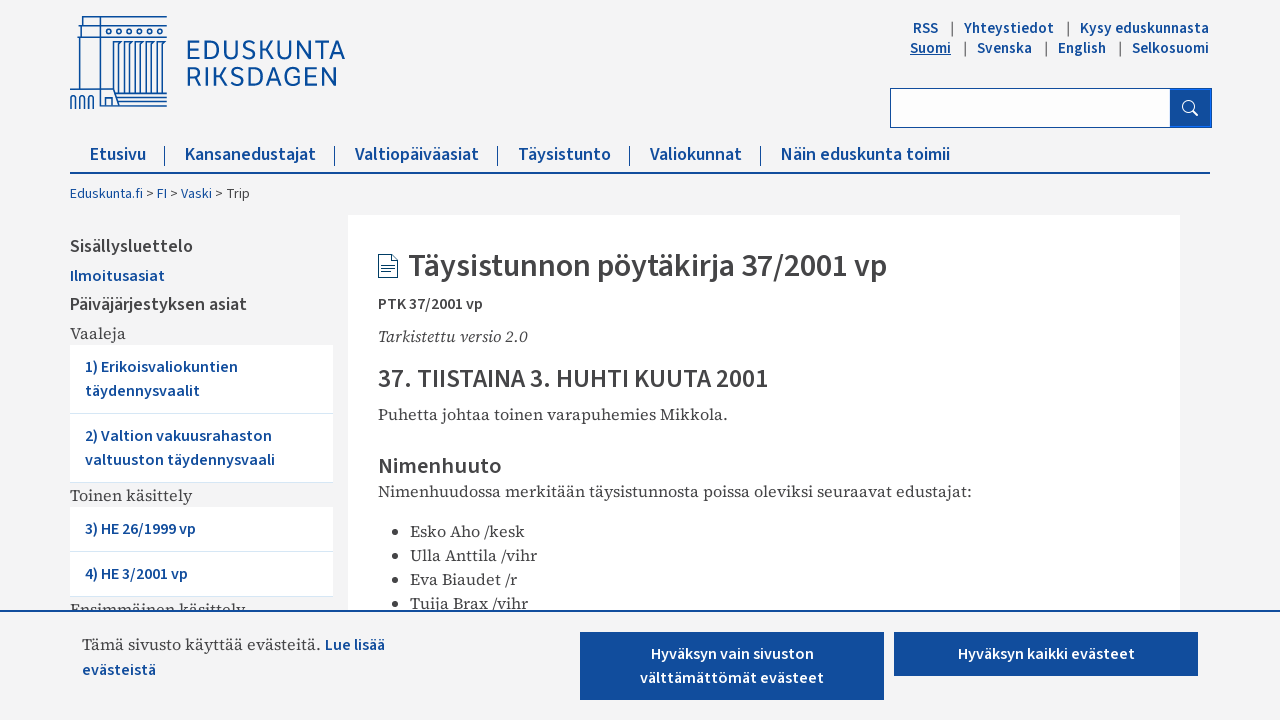

--- FILE ---
content_type: text/html; charset=utf-8
request_url: https://www.eduskunta.fi/FI/Vaski/sivut/trip.aspx?triptype=ValtiopaivaAsiakirjat&docid=ptk+37/2001
body_size: 42404
content:


<!DOCTYPE html>

<html dir="ltr" lang="fi-FI">

    <head><meta name="GENERATOR" content="Microsoft SharePoint" /><meta http-equiv="Content-type" content="text/html; charset=utf-8" /><meta http-equiv="X-UA-Compatible" content="IE=10" /><meta http-equiv="Expires" content="0" /><meta property="og:image" content="http://www.eduskunta.fi/FI/PublishingImages/somejako_200x200.png" /><meta property="og:image" content="https://www.eduskunta.fi/FI/PublishingImages/somejako_200x200.png" /><meta charset="utf-8" /><meta name="msapplication-TileImage" content="/_layouts/15/images/SharePointMetroAppTile.png" /><meta name="msapplication-TileColor" content="#0072C6" /><title>
	
	Trip

</title><link id="ctl00_favicon" rel="shortcut icon" href="/_layouts/15/Eduskunta.Internet.Responsive.Layouts/images/favicon.ico" type="image/vnd.microsoft.icon" title="eduskunta favicon" aria-label="eduskunnan favicon" /><link id="CssLink-1bea7207939041e4a3487c2324d33e1c" rel="stylesheet" type="text/css" href="/Style%20Library/fi-FI/Themable/Core%20Styles/pagelayouts15.css"/>
<link id="CssLink-3b2fd0bf8bb549bab3b26b0bb91264d6" rel="stylesheet" type="text/css" href="/_layouts/15/1035/styles/Themable/corev15.css?rev=L%2FacAW6VmQiKpZhiVTn%2Fuw%3D%3DTAG0"/>
<style id="SPThemeHideForms" type="text/css">body {opacity:0 !important}</style><script type="text/javascript">// <![CDATA[ 

var g_SPOffSwitches={};
// ]]>
</script>
<script type="text/javascript" src="/_layouts/15/1035/initstrings.js?rev=dbTGf9QxIZVlSRyIjxloqQ%3D%3DTAG0"></script>
<script type="text/javascript" src="/_layouts/15/init.js?rev=bJnCOxG2vTCY6apeDgHugQ%3D%3DTAG0"></script>
<script type="text/javascript" src="/_layouts/15/theming.js?rev=SuLUbbwTXcxFWOWLFUsOkw%3D%3DTAG0"></script>
<script type="text/javascript" src="/ScriptResource.axd?d=AW9HnA4hey3eZFQbEUDqBzcQpXHKzoQreMWEk5IN2ZF41dtXhawiidnh6mN9pLioPUhRyKtBmw_C6XZy4K_cV7xpBC25cgFvpKjg7QqdqdmzsUadTt-T2wzhbiHmQfWuahOiWLlDYBRqCYiCZpfKMj4dyAlXImlsmvj1vvtPQicRn80s1z1_u2AL0P4c21-W0&amp;t=32e5dfca"></script>
<script type="text/javascript" src="/_layouts/15/blank.js?rev=wGAe91H%2FU1PBBb4mWdrS7g%3D%3DTAG0"></script>
<script type="text/javascript" src="/ScriptResource.axd?d=reHfLOqR08f8quw1VTvyQ6hpHY59zKycBIiyhMdLcmRXSzfaqql34e0R9o3FtnErkJN2Fs6kkUu4bcCegjzuGSTykJMKrFdXF6HW814cHV9upHn_DaaQK9EhdUPqpOMCR2u3XkollS4Tpife772hmjhQuGLzPFuihTrlnCz_IM-sSh2FbfP5ju6ZpFKnODRa0&amp;t=32e5dfca"></script>
<script type="text/javascript">RegisterSod("require.js", "\u002f_layouts\u002f15\u002frequire.js?rev=bv3fWJhk0uFGpVwBxnZKNQ\u00253D\u00253DTAG0");</script>
<script type="text/javascript">RegisterSod("strings.js", "\u002f_layouts\u002f15\u002f1035\u002fstrings.js?rev=iTj7cBbU3Sos19sCY\u00252BgceA\u00253D\u00253DTAG0");</script>
<script type="text/javascript">RegisterSod("sp.res.resx", "\u002f_layouts\u002f15\u002f1035\u002fsp.res.js?rev=3GLdgrMj\u00252B6Yk1K6wZtJCXw\u00253D\u00253DTAG0");</script>
<script type="text/javascript">RegisterSod("sp.runtime.js", "\u002f_layouts\u002f15\u002fsp.runtime.js?rev=\u00252FCFkUsNM9vOn70ynLHjx\u00252BA\u00253D\u00253DTAG0");RegisterSodDep("sp.runtime.js", "sp.res.resx");</script>
<script type="text/javascript">RegisterSod("sp.js", "\u002f_layouts\u002f15\u002fsp.js?rev=kMJ4amNmDEyOoeiJIscsqQ\u00253D\u00253DTAG0");RegisterSodDep("sp.js", "sp.runtime.js");RegisterSodDep("sp.js", "sp.ui.dialog.js");RegisterSodDep("sp.js", "sp.res.resx");</script>
<script type="text/javascript">RegisterSod("sp.init.js", "\u002f_layouts\u002f15\u002fsp.init.js?rev=exHmiI6jwGzgBh8H1tQZaw\u00253D\u00253DTAG0");</script>
<script type="text/javascript">RegisterSod("sp.ui.dialog.js", "\u002f_layouts\u002f15\u002fsp.ui.dialog.js?rev=FMGhfDulr22mpPEVLpvQAA\u00253D\u00253DTAG0");RegisterSodDep("sp.ui.dialog.js", "sp.init.js");RegisterSodDep("sp.ui.dialog.js", "sp.res.resx");</script>
<script type="text/javascript">RegisterSod("core.js", "\u002f_layouts\u002f15\u002fcore.js?rev=p1Ui\u00252FwpTQ\u00252BO5leOaZwsRyQ\u00253D\u00253DTAG0");RegisterSodDep("core.js", "strings.js");</script>
<script type="text/javascript">RegisterSod("menu.js", "\u002f_layouts\u002f15\u002fmenu.js?rev=tUuCH04\u00252BhcqwPRPSpDIS1w\u00253D\u00253DTAG0");</script>
<script type="text/javascript">RegisterSod("mQuery.js", "\u002f_layouts\u002f15\u002fmquery.js?rev=f0N0n4bZMr5M\u00252BCZavxrsFw\u00253D\u00253DTAG0");</script>
<script type="text/javascript">RegisterSod("callout.js", "\u002f_layouts\u002f15\u002fcallout.js?rev=a\u00252FI7jVjLLSBxPIIdortINg\u00253D\u00253DTAG0");RegisterSodDep("callout.js", "strings.js");RegisterSodDep("callout.js", "mQuery.js");RegisterSodDep("callout.js", "core.js");</script>
<script type="text/javascript">RegisterSod("sp.core.js", "\u002f_layouts\u002f15\u002fsp.core.js?rev=W4i5ihKtIhCtU1nZt9KT2A\u00253D\u00253DTAG0");RegisterSodDep("sp.core.js", "strings.js");RegisterSodDep("sp.core.js", "sp.init.js");RegisterSodDep("sp.core.js", "core.js");</script>
<script type="text/javascript">RegisterSod("clienttemplates.js", "\u002f_layouts\u002f15\u002fclienttemplates.js?rev=RD4BKLfF4PW5Hr6hOAEOTQ\u00253D\u00253DTAG0");</script>
<script type="text/javascript">RegisterSod("sharing.js", "\u002f_layouts\u002f15\u002fsharing.js?rev=yNR\u00252FRR\u00252BMnZ7pkGRK38w\u00252Fjg\u00253D\u00253DTAG0");RegisterSodDep("sharing.js", "strings.js");RegisterSodDep("sharing.js", "mQuery.js");RegisterSodDep("sharing.js", "clienttemplates.js");RegisterSodDep("sharing.js", "core.js");</script>
<script type="text/javascript">RegisterSod("suitelinks.js", "\u002f_layouts\u002f15\u002fsuitelinks.js?rev=H9n5nV3CLbK6SoZtnJ5KOg\u00253D\u00253DTAG0");RegisterSodDep("suitelinks.js", "strings.js");RegisterSodDep("suitelinks.js", "core.js");</script>
<script type="text/javascript">RegisterSod("userprofile", "\u002f_layouts\u002f15\u002fsp.userprofiles.js?rev=OI6nlIZVY3NhH3EQOIp0XA\u00253D\u00253DTAG0");RegisterSodDep("userprofile", "sp.runtime.js");</script>
<script type="text/javascript">RegisterSod("followingcommon.js", "\u002f_layouts\u002f15\u002ffollowingcommon.js?rev=FArMxAxCWJgKEYqO61MU8w\u00253D\u00253DTAG0");RegisterSodDep("followingcommon.js", "strings.js");RegisterSodDep("followingcommon.js", "sp.js");RegisterSodDep("followingcommon.js", "userprofile");RegisterSodDep("followingcommon.js", "core.js");RegisterSodDep("followingcommon.js", "mQuery.js");</script>
<script type="text/javascript">RegisterSod("profilebrowserscriptres.resx", "\u002f_layouts\u002f15\u002f1035\u002fprofilebrowserscriptres.js?rev=8b8tWP6c\u00252By0dqeChLrPtRg\u00253D\u00253DTAG0");</script>
<script type="text/javascript">RegisterSod("sp.ui.mysitecommon.js", "\u002f_layouts\u002f15\u002fsp.ui.mysitecommon.js?rev=roTdiEyGigiWRXPVg4hf\u00252FA\u00253D\u00253DTAG0");RegisterSodDep("sp.ui.mysitecommon.js", "sp.init.js");RegisterSodDep("sp.ui.mysitecommon.js", "sp.runtime.js");RegisterSodDep("sp.ui.mysitecommon.js", "userprofile");RegisterSodDep("sp.ui.mysitecommon.js", "profilebrowserscriptres.resx");</script>
<script type="text/javascript">RegisterSod("browserScript", "\u002f_layouts\u002f15\u002fie55up.js?rev=NoTdkmV5ClH98tsLd0dLaQ\u00253D\u00253DTAG0");RegisterSodDep("browserScript", "strings.js");</script>
<script type="text/javascript">RegisterSod("inplview", "\u002f_layouts\u002f15\u002finplview.js?rev=K\u00252FLaauTw\u00252BUTMBXCLoXxOpw\u00253D\u00253DTAG0");RegisterSodDep("inplview", "strings.js");RegisterSodDep("inplview", "core.js");RegisterSodDep("inplview", "clienttemplates.js");RegisterSodDep("inplview", "sp.js");</script>
<script type="text/javascript">RegisterSod("cui.js", "\u002f_layouts\u002f15\u002fcui.js?rev=dxT9mBK5MQHQv9LvMYhDGQ\u00253D\u00253DTAG0");</script>
<script type="text/javascript">RegisterSod("ribbon", "\u002f_layouts\u002f15\u002fsp.ribbon.js?rev=eifWvuy1X1fhJq\u00252F9JsSm4w\u00253D\u00253DTAG0");RegisterSodDep("ribbon", "strings.js");RegisterSodDep("ribbon", "core.js");RegisterSodDep("ribbon", "sp.core.js");RegisterSodDep("ribbon", "sp.js");RegisterSodDep("ribbon", "cui.js");RegisterSodDep("ribbon", "sp.res.resx");RegisterSodDep("ribbon", "sp.runtime.js");RegisterSodDep("ribbon", "inplview");</script>
<script type="text/javascript">RegisterSod("offline.js", "\u002f_layouts\u002f15\u002foffline.js?rev=bkE\u00252FppJxHOMYQ5i80btWsA\u00253D\u00253DTAG0");</script>
<script type="text/javascript">RegisterSod("WPAdderClass", "\u002f_layouts\u002f15\u002fwpadder.js?rev=LjJbcR2hx0p0plPuJHnYFQ\u00253D\u00253DTAG0");</script>
<link type="text/xml" rel="alternate" href="/FI/vaski/_vti_bin/spsdisco.aspx" />
		    
	
	

		    <link rel="canonical" href="https://www.eduskunta.fi:443/FI/vaski/sivut/trip.aspx?triptype=ValtiopaivaAsiakirjat&amp;docid=ptk+37/2001" /><meta name="viewport" content="user-scalable=yes, width=1238, maximum-scale=5.0, minimum-scale=0.25"/>
		    
	    

<!-- Bootstrap CSS -->
<link rel="stylesheet" type="text/css" href="/_layouts/15/Eduskunta.Internet.Responsive.Layouts/css/bootstrap.min.css?v=20250528090338"/>
<link rel="stylesheet" type="text/css" href="/_layouts/15/Eduskunta.Internet.Responsive.Layouts/css/bootstrap-icons.css?v=20250528090338"/>
<link rel="stylesheet" type="text/css" href="/_layouts/15/Eduskunta.Internet.Responsive.Layouts/css/bootstrap-custom.css?v=20250528090338"/>
<link rel="stylesheet" type="text/css" href="/_layouts/15/Eduskunta.Internet.Responsive.Layouts/css/jquery-ui.css?v=20250528090338"/>
<link rel="stylesheet" type="text/css" href="/_layouts/15/Eduskunta.Internet.Responsive.Layouts/css/custom.css?v=20250528090338"/>
<link rel="stylesheet" type="text/css" href="/_layouts/15/Eduskunta.Internet.Responsive.Layouts/css/vaski.css?v=20250528090338"/>
<link rel="stylesheet" type="text/css" href="/_layouts/15/Eduskunta.Internet.Responsive.Layouts/css/vaski_2020.css?v=20250528090338"/>

<div id="ctl00_CssRegistration_KasittelytiedotStylesPanel">
	    

</div>

<!-- Styles for edit mode only-->

        
<!-- jQuery base library first, then custom jquery ui, then Tether, then Bootstrap JS. -->
<script src="/_layouts/15/Eduskunta.Internet.Responsive.Layouts/js/jquery-3.6.0.min.js?v=20250528090338"></script>
<script src="/_layouts/15/Eduskunta.Internet.Layouts/js/jquery-ui-1.10.4.custom.min.js?v=20250528090338"></script> 
<script src="/_layouts/15/Eduskunta.Internet.Responsive.Layouts/js/bootstrap.min.js?v=20250528090338"></script>
<script src="/_layouts/15/Eduskunta.Internet.Responsive.Layouts/js/custom-jquery.js?v=20250528090338"></script> 
<script src="/_layouts/15/Eduskunta.Internet.Responsive.Layouts/js/CookieConsent.js?v=20250528090338"></script>
<script src="/_layouts/15/Eduskunta.Internet.Responsive.Layouts/js/RESTTopNavigation.js?v=20250528090338"></script>
<!-- omat js-funktiot -->

<div id="ctl00_CssRegistration_KasittelytiedotJSPanel">
	    

</div>


        
        <!-- viewport setting is placed here because otherwise other possible viewport settings would override it -->
        <meta name="viewport" content="width=device-width, initial-scale=1" /><link type="text/css" rel="stylesheet" href="/_layouts/15/CGi.Edk.Trip/tyylit.css" /><link type="text/css" rel="stylesheet" href="/_layouts/15/CGi.Edk.Trip/Couchdb.css" /><style type="text/css">
	.s4-skipribbonshortcut { display:none; }

</style></head>

    <body>
        
        <noscript><div class='noindex'>Yrität ehkä käyttää tätä sivustoa palvelimen suojatusta selaimesta. Ota komentosarjat käyttöön ja lataa tämä sivu uudelleen.</div></noscript>
        
        
        <form method="post" action="./trip.aspx?triptype=ValtiopaivaAsiakirjat&amp;docid=ptk+37%2f2001" onsubmit="javascript:return WebForm_OnSubmit();" id="aspnetForm">
<div class="aspNetHidden">
<input type="hidden" name="_wpcmWpid" id="_wpcmWpid" value="" />
<input type="hidden" name="wpcmVal" id="wpcmVal" value="" />
<input type="hidden" name="MSOWebPartPage_PostbackSource" id="MSOWebPartPage_PostbackSource" value="" />
<input type="hidden" name="MSOTlPn_SelectedWpId" id="MSOTlPn_SelectedWpId" value="" />
<input type="hidden" name="MSOTlPn_View" id="MSOTlPn_View" value="0" />
<input type="hidden" name="MSOTlPn_ShowSettings" id="MSOTlPn_ShowSettings" value="False" />
<input type="hidden" name="MSOGallery_SelectedLibrary" id="MSOGallery_SelectedLibrary" value="" />
<input type="hidden" name="MSOGallery_FilterString" id="MSOGallery_FilterString" value="" />
<input type="hidden" name="MSOTlPn_Button" id="MSOTlPn_Button" value="none" />
<input type="hidden" name="__EVENTTARGET" id="__EVENTTARGET" value="" />
<input type="hidden" name="__EVENTARGUMENT" id="__EVENTARGUMENT" value="" />
<input type="hidden" name="__REQUESTDIGEST" id="__REQUESTDIGEST" value="noDigest" />
<input type="hidden" name="MSOSPWebPartManager_DisplayModeName" id="MSOSPWebPartManager_DisplayModeName" value="Browse" />
<input type="hidden" name="MSOSPWebPartManager_ExitingDesignMode" id="MSOSPWebPartManager_ExitingDesignMode" value="false" />
<input type="hidden" name="MSOWebPartPage_Shared" id="MSOWebPartPage_Shared" value="" />
<input type="hidden" name="MSOLayout_LayoutChanges" id="MSOLayout_LayoutChanges" value="" />
<input type="hidden" name="MSOLayout_InDesignMode" id="MSOLayout_InDesignMode" value="" />
<input type="hidden" name="_wpSelected" id="_wpSelected" value="" />
<input type="hidden" name="_wzSelected" id="_wzSelected" value="" />
<input type="hidden" name="MSOSPWebPartManager_OldDisplayModeName" id="MSOSPWebPartManager_OldDisplayModeName" value="Browse" />
<input type="hidden" name="MSOSPWebPartManager_StartWebPartEditingName" id="MSOSPWebPartManager_StartWebPartEditingName" value="false" />
<input type="hidden" name="MSOSPWebPartManager_EndWebPartEditing" id="MSOSPWebPartManager_EndWebPartEditing" value="false" />
<input type="hidden" name="_maintainWorkspaceScrollPosition" id="_maintainWorkspaceScrollPosition" value="0" />
<input type="hidden" name="__VIEWSTATE" id="__VIEWSTATE" value="/[base64]/[base64]" />
</div>

<script type="text/javascript">
//<![CDATA[
var theForm = document.forms['aspnetForm'];
if (!theForm) {
    theForm = document.aspnetForm;
}
function __doPostBack(eventTarget, eventArgument) {
    if (!theForm.onsubmit || (theForm.onsubmit() != false)) {
        theForm.__EVENTTARGET.value = eventTarget;
        theForm.__EVENTARGUMENT.value = eventArgument;
        theForm.submit();
    }
}
//]]>
</script>


<script src="/WebResource.axd?d=wFZl30G4GpFl-O7lqveIBVSRxyZQbvIcaqqfyA81uzvXSO_x-4BMnSz8qJPBtNGjxcJ6Y7F6zcxPgaG-iDhr6cBWe-fR26uV_sR2klBQVwU1&amp;t=638901879720898773" type="text/javascript"></script>


<script type="text/javascript">
//<![CDATA[
var MSOWebPartPageFormName = 'aspnetForm';
var g_presenceEnabled = true;
var g_wsaEnabled = false;

var g_correlationId = '9aafdfa1-d638-907a-9c9e-d905f1e611c2';
var g_wsaQoSEnabled = false;
var g_wsaQoSDataPoints = [];
var g_wsaRUMEnabled = false;
var g_wsaLCID = 1035;
var g_wsaListTemplateId = 850;
var g_wsaSiteTemplateId = 'VASKISITEDEFINITION#0';
var _spPageContextInfo={"webServerRelativeUrl":"/FI/vaski","webAbsoluteUrl":"https://www.eduskunta.fi/FI/vaski","viewId":"","listId":"{792981cb-195f-454f-a383-194887aebff0}","listPermsMask":{"High":0,"Low":196673},"listUrl":"/FI/vaski/Sivut","listTitle":"Sivut","listBaseTemplate":850,"viewOnlyExperienceEnabled":false,"blockDownloadsExperienceEnabled":false,"idleSessionSignOutEnabled":false,"cdnPrefix":"","siteAbsoluteUrl":"https://www.eduskunta.fi","siteId":"{f22aa19f-b34a-4753-b389-6cdb5bce8a17}","showNGSCDialogForSyncOnTS":false,"supportPoundStorePath":true,"supportPercentStorePath":true,"siteSubscriptionId":null,"CustomMarkupInCalculatedFieldDisabled":true,"AllowCustomMarkupInCalculatedField":false,"isSPO":false,"farmLabel":null,"serverRequestPath":"/FI/Vaski/sivut/trip.aspx","layoutsUrl":"_layouts/15","webId":"{83541707-09d0-4fdb-9ee4-1a9ed124a1c1}","webTitle":"Vaski","webTemplate":"100010","webTemplateConfiguration":"VASKISITEDEFINITION#0","webDescription":"","tenantAppVersion":"0","isAppWeb":false,"webLogoUrl":"_layouts/15/images/siteicon.png","webLanguage":1035,"currentLanguage":1035,"currentUICultureName":"fi-FI","currentCultureName":"fi-FI","currentCultureLCID":1035,"env":null,"nid":0,"fid":0,"serverTime":"2025-12-04T09:58:46.9736918Z","siteClientTag":"2826$$16.0.10417.20068","crossDomainPhotosEnabled":false,"openInClient":false,"Has2019Era":true,"webUIVersion":15,"webPermMasks":{"High":0,"Low":196673},"pageListId":"{792981cb-195f-454f-a383-194887aebff0}","pageItemId":2,"pagePermsMask":{"High":0,"Low":196673},"pagePersonalizationScope":1,"userEmail":"","userId":0,"userLoginName":null,"userDisplayName":null,"isAnonymousUser":true,"isAnonymousGuestUser":false,"isEmailAuthenticationGuestUser":false,"isExternalGuestUser":false,"systemUserKey":null,"alertsEnabled":false,"siteServerRelativeUrl":"/","allowSilverlightPrompt":"True","themeCacheToken":"/FI/vaski::2:","themedCssFolderUrl":null,"themedImageFileNames":null,"modernThemingEnabled":true,"isSiteAdmin":false,"ExpFeatures":[480216468,1884350801,1158731092,62197791,538521105,335811073,4194306,34614301,268500996,-1946025984,28445328,-2147475455,134291456,65536,288,950272,1282,808326148,134217873,0,0,-1073217536,545285252,18350656,-467402752,6291457,-2147483644,1074794496,-1728053184,1845537108,622628,4102,0,0,0,0,0,0,0,0,0,0,0,0,0,0,0],"killSwitches":{},"InternalValidAuthorities":["internet-integraatio.eduskunta.fi","sisalto.eduskunta.fi","sisalto.eduskunta.fi","www.eduskunta.fi","www.riksdagen.fi","www.parliament.fi","www.riksdagen.fi","www.parliament.fi","www.eduskunta.fi"],"CorrelationId":"9aafdfa1-d638-907a-9c9e-d905f1e611c2","hasManageWebPermissions":false,"isNoScriptEnabled":false,"groupId":null,"groupHasHomepage":true,"groupHasQuickLaunchConversationsLink":false,"departmentId":null,"hubSiteId":null,"hasPendingWebTemplateExtension":false,"isHubSite":false,"isWebWelcomePage":false,"siteClassification":"","hideSyncButtonOnODB":false,"showNGSCDialogForSyncOnODB":false,"sitePagesEnabled":false,"sitePagesFeatureVersion":0,"DesignPackageId":"00000000-0000-0000-0000-000000000000","groupType":null,"groupColor":"#e3068b","siteColor":"#e3068b","headerEmphasis":0,"navigationInfo":null,"guestsEnabled":false,"MenuData":{"SignInUrl":"/FI/vaski/_layouts/15/Authenticate.aspx?Source=%2FFI%2FVaski%2Fsivut%2Ftrip%2Easpx%3Ftriptype%3DValtiopaivaAsiakirjat%26docid%3Dptk%252037%252F2001"},"RecycleBinItemCount":-1,"PublishingFeatureOn":true,"PreviewFeaturesEnabled":false,"disableAppViews":false,"disableFlows":false,"serverRedirectedUrl":null,"formDigestValue":"0xFFD21F0AB5BCDE9416688D4E5A177E7F8805787083ACECA8A12ED2360297B96A7BC5BCB03B90A15752BF2ACBB395D9C5F0BFDBE212EDC0139DBE557FE884769D,04 Dec 2025 09:58:46 -0000","maximumFileSize":10240,"formDigestTimeoutSeconds":1800,"canUserCreateMicrosoftForm":false,"canUserCreateVisioDrawing":true,"readOnlyState":null,"isTenantDevSite":false,"preferUserTimeZone":false,"userTimeZoneData":null,"userTime24":false,"userFirstDayOfWeek":null,"webTimeZoneData":null,"webTime24":false,"webFirstDayOfWeek":null,"isSelfServiceSiteCreationEnabled":null,"alternateWebAppHost":"","aadTenantId":"","aadUserId":"","aadInstanceUrl":"","msGraphEndpointUrl":"https://","allowInfectedDownload":true};_spPageContextInfo.updateFormDigestPageLoaded=new Date();_spPageContextInfo.clientServerTimeDelta=new Date(_spPageContextInfo.serverTime)-new Date();if(typeof(define)=='function'){define('SPPageContextInfo',[],function(){return _spPageContextInfo;});}var L_Menu_BaseUrl="/FI/vaski";
var L_Menu_LCID="1035";
var L_Menu_SiteTheme="null";
document.onreadystatechange=fnRemoveAllStatus; function fnRemoveAllStatus(){removeAllStatus(true)};Flighting.ExpFeatures = [480216468,1884350801,1158731092,62197791,538521105,335811073,4194306,34614301,268500996,-1946025984,28445328,-2147475455,134291456,65536,288,950272,1282,808326148,134217873,0,0,-1073217536,545285252,18350656,-467402752,6291457,-2147483644,1074794496,-1728053184,1845537108,622628,4102,0,0,0,0,0,0,0,0,0,0,0,0,0,0,0]; (function()
{
    if(typeof(window.SP) == "undefined") window.SP = {};
    if(typeof(window.SP.YammerSwitch) == "undefined") window.SP.YammerSwitch = {};

    var ysObj = window.SP.YammerSwitch;
    ysObj.IsEnabled = false;
    ysObj.TargetYammerHostName = "www.yammer.com";
} )(); var _spWebPartComponents = new Object();
                var g_syncButtonUsePopup = true;
                //]]>
</script>

<script src="/_layouts/15/blank.js?rev=wGAe91H%2FU1PBBb4mWdrS7g%3D%3DTAG0" type="text/javascript"></script>
<script type="text/javascript">
//<![CDATA[
window.SPThemeUtils && SPThemeUtils.RegisterCssReferences([{"Url":"\u002fStyle Library\u002ffi-FI\u002fThemable\u002fCore Styles\u002fpagelayouts15.css","OriginalUrl":"\u002fStyle Library\u002ffi-FI\u002fThemable\u002fCore Styles\u002fpagelayouts15.css","Id":"CssLink-1bea7207939041e4a3487c2324d33e1c","ConditionalExpression":"","After":"","RevealToNonIE":"false"},{"Url":"\u002f_layouts\u002f15\u002f1035\u002fstyles\u002fThemable\u002fcorev15.css?rev=L\u00252FacAW6VmQiKpZhiVTn\u00252Fuw\u00253D\u00253DTAG0","OriginalUrl":"\u002f_layouts\u002f15\u002f1035\u002fstyles\u002fThemable\u002fcorev15.css?rev=L\u00252FacAW6VmQiKpZhiVTn\u00252Fuw\u00253D\u00253DTAG0","Id":"CssLink-3b2fd0bf8bb549bab3b26b0bb91264d6","ConditionalExpression":"","After":"","RevealToNonIE":"false"}]);
(function(){

        if (typeof(_spBodyOnLoadFunctions) === 'undefined' || _spBodyOnLoadFunctions === null) {
            return;
        }
        _spBodyOnLoadFunctions.push(function() {
            SP.SOD.executeFunc('core.js', 'FollowingDocument', function() { FollowingDocument(); });
        });
    })();(function(){

        if (typeof(_spBodyOnLoadFunctions) === 'undefined' || _spBodyOnLoadFunctions === null) {
            return;
        }
        _spBodyOnLoadFunctions.push(function() {
            SP.SOD.executeFunc('core.js', 'FollowingCallout', function() { FollowingCallout(); });
        });
    })();if (typeof(DeferWebFormInitCallback) == 'function') DeferWebFormInitCallback();function WebForm_OnSubmit() {
UpdateFormDigest('\u002fFI\u002fvaski', 1440000);
                    var workspaceElem = GetCachedElement("s4-workspace");
                    if (workspaceElem != null)
                    {
                        var scrollElem = GetCachedElement("_maintainWorkspaceScrollPosition");
                        if (scrollElem != null)
                        {
                            scrollElem.value = workspaceElem.scrollTop;
                        }
                    };
                if (typeof(_spFormOnSubmitWrapper) != 'undefined') {return _spFormOnSubmitWrapper();} else {return true;};
return true;
}
//]]>
</script>

<div class="aspNetHidden">

	<input type="hidden" name="__VIEWSTATEGENERATOR" id="__VIEWSTATEGENERATOR" value="BAB98CB3" />
	<input type="hidden" name="__SCROLLPOSITIONX" id="__SCROLLPOSITIONX" value="0" />
	<input type="hidden" name="__SCROLLPOSITIONY" id="__SCROLLPOSITIONY" value="0" />
	<input type="hidden" name="__EVENTVALIDATION" id="__EVENTVALIDATION" value="/wEdAAxaHWxa3jrHtkzRCWdPb4wvMTZk9qLGncDjImqxppn1M4NJ9l6r4t2bC+Z2jAZb6zikU6rzHfskimiMv3+Ro/WqT2eo8erPcDzVe9xWhVgWfl3krweQe+sX7Bw0cykmBhEyutdfdSHRCB2BVkFHXz49oYwnMyt5pXHaV6hNOphJ68EVdOf92TEgCUHvC+pk7FKn2vRUa4smtGq1zsZKYJ2E9PzOzjUm9Hf4yNroKoOruzszDbe7OmJHAv3SOhUGUG/aq80tp/r2s54DG6VKkzYtlrKPK8Zehet7Jpat3CnTFw==" />
</div>
	        <script type="text/javascript"> var submitHook = function () { return false; }; theForm._spOldSubmit = theForm.submit; theForm.submit = function () { if (!submitHook()) { this._spOldSubmit(); } }; </script>
	        <span id="DeltaSPWebPartManager">
		        
	        </span>
	        <script type="text/javascript">
//<![CDATA[
Sys.WebForms.PageRequestManager._initialize('ctl00$ScriptManager', 'aspnetForm', ['fctl00$WebPartAdderUpdatePanel',''], [], ['ctl00$WebPartAdder',''], 90, 'ctl00');
//]]>
</script>

	        <span id="DeltaDelegateControls">
		        
		        
	        </span>
            <a id="HiddenAnchor" href="javascript:;" style="display:none;"></a>

        

		    <div id="ms-hcTest"></div>

			<!--ribbon row-->
		    <div id="s4-ribbonrow" style="display:none;">
		        <div id="globalNavBox" class="noindex">
                    <div id="ribbonBox">
	                    <div id="s4-ribboncont">
		                    <div id="DeltaSPRibbon">
	
			                    

			                    <div class='ms-cui-ribbonTopBars'><div class='ms-cui-topBar1'></div><div class='ms-cui-topBar2'><div id='RibbonContainer-TabRowLeft' class='ms-cui-TabRowLeft ms-core-defaultFont ms-dialogHidden'>
				                    </div><div id='RibbonContainer-TabRowRight' class='ms-cui-TabRowRight s4-trc-container s4-notdlg ms-core-defaultFont'>
					                    
					                    <!--<a onmouseover="this.firstChild.firstChild.style.left=&#39;-217px&#39;; this.firstChild.firstChild.style.top=&#39;-192px&#39;;" onmouseout="this.firstChild.firstChild.style.left=&#39;-218px&#39;; this.firstChild.firstChild.style.top=&#39;-48px&#39;;" onclick="SP.SOD.executeFunc(&#39;followingcommon.js&#39;, &#39;FollowSite&#39;, function() { FollowSite(); }); return false;" id="site_follow_button" title="Seuraa tätä sivustoa ja siirry sille kätevästi sivustosivulta" class="ms-promotedActionButton" href="javascript:WebForm_DoPostBackWithOptions(new WebForm_PostBackOptions(&quot;ctl00$site_follow_button&quot;, &quot;&quot;, true, &quot;&quot;, &quot;&quot;, false, true))" style="display:inline-block;"><span style="height:16px;width:16px;position:relative;display:inline-block;overflow:hidden;" class="s4-clust ms-promotedActionButton-icon"><img src="/_layouts/15/images/spcommon.png?rev=43#ThemeKey=spcommon" alt="Seuraa" style="position:absolute;left:-218px;top:-48px;" /></span><span class="ms-promotedActionButton-text">Seuraa</span></a>-->
					                    
					                    
                                        <span id="fullscreenmodebox" class="ms-qatbutton">
	                                        <span id="fullscreenmode">
		                                        <a onmouseover="this.firstChild.firstChild.firstChild.style.left=&#39;-125px&#39;; this.firstChild.firstChild.firstChild.style.top=&#39;-178px&#39;;" onmouseout="this.firstChild.firstChild.firstChild.style.left=&#39;-143px&#39;; this.firstChild.firstChild.firstChild.style.top=&#39;-178px&#39;;" id="ctl00_fullscreenmodeBtn" title="Sisällön aktiivisuus" onclick="SetFullScreenMode(true);PreventDefaultNavigation();return false;" href="../../../_catalogs/masterpage/#" style="display:inline-block;height:30px;width:30px;"><span style="display:inline-block;overflow:hidden;height:16px;width:16px;padding-left:7px;padding-top:7px;padding-right:7px;padding-bottom:7px;"><span style="height:16px;width:16px;position:relative;display:inline-block;overflow:hidden;" class="s4-clust"><img src="/_layouts/15/images/spcommon.png?rev=23#ThemeKey=spcommon" alt="Sisällön aktiivisuus" style="border:0;position:absolute;left:-143px;top:-178px;" /></span></span></a>
	                                        </span>
	                                        <span id="exitfullscreenmode" style="display: none;">
		                                        <a onmouseover="this.firstChild.firstChild.firstChild.style.left=&#39;-179px&#39;; this.firstChild.firstChild.firstChild.style.top=&#39;-96px&#39;;" onmouseout="this.firstChild.firstChild.firstChild.style.left=&#39;-107px&#39;; this.firstChild.firstChild.firstChild.style.top=&#39;-178px&#39;;" id="ctl00_exitfullscreenmodeBtn" title="Sisällön aktiivisuus" onclick="SetFullScreenMode(false);PreventDefaultNavigation();return false;" href="../../../_catalogs/masterpage/#" style="display:inline-block;height:30px;width:30px;"><span style="display:inline-block;overflow:hidden;height:16px;width:16px;padding-left:7px;padding-top:7px;padding-right:7px;padding-bottom:7px;"><span style="height:16px;width:16px;position:relative;display:inline-block;overflow:hidden;" class="s4-clust"><img src="/_layouts/15/images/spcommon.png?rev=23#ThemeKey=spcommon" alt="Sisällön aktiivisuus" style="border:0;position:absolute;left:-107px;top:-178px;" /></span></span></a>
	                                        </span>
                                        </span>
                                        
                                        
				                    </div></div></div>
		                    
</div>
	                    </div>
	                    <span id="DeltaSPNavigation">
		                    
			                    <span id="ctl00_SPNavigation_ctl00_publishingRibbon"></span>

		                    
	                    </span>
                    </div>
                    <div id="DeltaWebPartAdderUpdatePanelContainer" class="ms-core-webpartadder">
	
                        <div id="WebPartAdderUpdatePanelContainer">
	                        <div id="ctl00_WebPartAdderUpdatePanel">
		
		                            <span id="ctl00_WebPartAdder"></span>
	                            
	</div>
                        </div>
                    
</div>
		        </div>
		    </div>
            <!--/ribbon row-->
            <!--workspace-->
		    <div id="s4-workspace" class="ms-core-overlay">
				<!-- cookie consent -->
                <div class="consent-container noindex" id="consent-container" style="display: none;">
                    <div class="container">
	                    <div class="consent-content row" id="consent-content">
                            <div class="col-sm-4 col-md-3 col-xl-4">
		                        <div class="consent-left">
			                        <p id="consent_description">
                                        Tämä sivusto käyttää evästeitä.
                                        <a href="https://www.eduskunta.fi/FI/Sivut/Evasteet.aspx" id="learnMoreLink">Lue lisää evästeistä</a>
			                        </p>     
		                        </div>
                            </div>
                            <div class="col-sm-8 col-md-9 col-xl-8">
		                        <div class="consent-right">
			                        <button class="btn-consent-reject edk-btn edk-btn-blue" onclick="rejectCookies(); return false;"><span>Hyväksyn vain sivuston välttämättömät evästeet</span></button>
			                        <button class="btn-consent-accept edk-btn edk-btn-blue" onclick="acceptCookies(); return false;"><span>Hyväksyn kaikki evästeet</span></button>
		                        </div>  
                            </div>
	                    </div>
                    </div>
                </div>
                <!-- cookie consent end -->

                <!-- cookie settings -->
                <div class="cookie-settings noindex" id="cookieSettings" style="display: none;">
                    <div class="container">
	                    <div class="consent-content row">
                            <div class="col-sm-12">
				                <h2 id="cookieSettingsTitle">
                                    Evästeasetukset
				                </h2>
				                <p id="cookieSettingsDescription">
                                    Alta näet tarkemmin, mitä evästeitä käytämme, ja voit valita, mitkä evästeet hyväksyt. Paina lopuksi Tallenna ja sulje. Tarvittaessa voit muuttaa evästeasetuksia milloin tahansa. Lue tarkemmin evästekäytännöistämme.
				                </p>
                                <div class="cookie-settings-items-container">
				                    <p id="essential_cookies_description">
                                        Hakupalvelujen välttämättömät evästeet mahdollistavat hakupalvelujen ja hakutulosten käytön. Näitä evästeitä käyttäjä ei voi sulkea pois käytöstä.
				                    </p>
				                    <div class="cookie-item">
					                    <p id="consent_category_content_description_analytics">
                                            Keräämme ei-välttämättömien evästeiden avulla sivuston kävijätilastoja ja analysoimme tietoja. Tavoitteenamme on kehittää sivustomme laatua ja sisältöjä käyttäjälähtöisesti.
					                    </p>
					                    <div class="edk_checkbox_wrapper">
                                            <label class="container">
						                        Hyväksy tilastointievästeet
						                        <input name="analytics" type="checkbox" id="checkboxAnalytics">
						                        <span class="checkmark"></span>
					                        </label>
					                    </div>
				                    </div>
                                    <div class="cookie-settings-footer" id="cookieSettingsFooter">
				                        <button class="consent-opt-in-button edk-btn edk-btn-white" onclick="saveAndClose(); return false;">
                                            Tallenna ja sulje
				                        </button>
                                    </div>
                                </div>
                            </div>
                        </div>
                    </div>
                </div>
                <!-- cookie settings end -->

                <!-- Estettömyyslinkki sisältöön/tarvitsee ankkurilinkin -->
                <p><a href="#accessibility-link-content-area" class="edk-accessibility-shortcut-link visually-hidden-focusable">
                    Ohita päänavigaatio
                </a></p>
                <p><a href="#sisaltoon" class="edk-accessibility-shortcut-link visually-hidden-focusable">
                    Siirry sisältöön
                </a></p>
				<div id="edk-banner"></div>	
			    
			
		        <div id="s4-bodyContainer">
		            <!-- Site header -->
                    <div id="edk-header" class="edk-internet-header">
                        <div class="container">
                            <div id="topheader" class="row" role="banner">
		                            <div class="col-sm-6">
		                                

<!-- Estettömyyslinkki sisältöön -->
<a href="/FI/sivut/default.aspx" id="ctl00_eduskuntaSiteLogo_siteLogoLink" class="edk-logo">
    <img id="ctl00_eduskuntaSiteLogo_LogoImage" class="img-responsive" src="/_layouts/15/Eduskunta.Internet.Responsive.Layouts/images/edk_logo.svg" alt="eduskunta.fi -etusivulle" />
</a>

                                    </div>
                                    <div id="toollinks" class="col-sm-6">
                                        <div id="ctl00_NoIndex_ToolLinks" class="noindex">
	
                                            
        <a href="/FI/Sivut/RSS.aspx" target='_self' onclick="">RSS</a>
    
        |
    
        <a href="/FI/naineduskuntatoimii/Organisaatio/yhteystiedot/Sivut/default.aspx" target='_self' onclick="">Yhteystiedot</a>
    
        |
    
        <a href="/FI/naineduskuntatoimii/Sivut/kysy-eduskunnasta.aspx" target='_self' onclick="">Kysy eduskunnasta</a>
    

                                            <br>
                                            <a id="ctl00_LanguageLinkList_langugaLink_Finnish" class="langugaLink-selected" href="javascript:WebForm_DoPostBackWithOptions(new WebForm_PostBackOptions(&quot;ctl00$LanguageLinkList$langugaLink_Finnish&quot;, &quot;&quot;, true, &quot;&quot;, &quot;&quot;, false, true))">Suomi</a>
|
<a id="ctl00_LanguageLinkList_langugaLink_Swedish" href="javascript:WebForm_DoPostBackWithOptions(new WebForm_PostBackOptions(&quot;ctl00$LanguageLinkList$langugaLink_Swedish&quot;, &quot;&quot;, true, &quot;&quot;, &quot;&quot;, false, true))">Svenska</a>
|
<a id="ctl00_LanguageLinkList_langugaLink_English" href="javascript:WebForm_DoPostBackWithOptions(new WebForm_PostBackOptions(&quot;ctl00$LanguageLinkList$langugaLink_English&quot;, &quot;&quot;, true, &quot;&quot;, &quot;&quot;, false, true))">English</a>
|

        <a href="/FI/selkosuomi/Sivut/default.aspx" target='_self' onclick="">Selkosuomi</a>
    

                                        
</div>
		                            <!-- Haku -->
                                    <div id="DeltaPlaceHolderSearchArea" class="ms-mpSearchBox ms-floatRight">
	
                                        
                                            

<div class="custom-search-input-wrapper">
    <div class="input-group col-md-12">
        <input name="ctl00$PlaceHolderSearchArea$searchBox$searchTextBox" type="text" id="ctl00_PlaceHolderSearchArea_searchBox_searchTextBox" class="search-query form-control shadow-none custom-searchbox" aria-label="Kirjoita hakusana" onKeyPress="doSearch(&#39;ctl00_PlaceHolderSearchArea_searchBox_btnSearch&#39;,event)" />
        <span class="input-group-btn">
            <button onclick="if (typeof(Page_ClientValidate) == 'function') Page_ClientValidate(''); __doPostBack('ctl00$PlaceHolderSearchArea$searchBox$btnSearch','')" id="ctl00_PlaceHolderSearchArea_searchBox_btnSearch" class="btn btn-primary shadow-none" type="submit" name="Hae" aria-label="Hae">
                <span class="bi bi-search"></span>
            </button>
        </span>
    </div>
</div>

<script type=text/javascript>
    function doSearch(buttonName, e) {
        var key;

        if (window.event)
            key = window.event.keyCode;
        else
            key = e.which;

        if (key == 13) {
            var btn = document.getElementById(buttonName);
            if (btn != null) {
                btn.click();
                event.keyCode = 0
            }
        }
    }
</script>

                                        
                                    
</div>
		                            <!-- Haku end -->
		                        </div>
                            </div>
                            <!--Eduskunta Main Navigation-->
							<div id="ctl00_NoIndex_SiteNavi" class="noindex">
								<div id="TopNavigation-div" role="navigation" aria-labelledby="TopNavigation">
									<div class="spinner-border" id="topNavigationLoading" role="status">
										<span class="visually-hidden">Loading...</span>
									</div>
									<nav class="navbar navbar-expand-lg navbar-default" id="TopNavigation" aria-label="Päänavigaatio">
											<div class="container-fluid">
												<div id="top-navbar" class="navbar-collapse collapse"></div>
											</div>									
									</nav>
								</div>
							</div>

							<!-- Site navigation dropdown/mobile -->
							<div class="noindex" ID="NoIndex_HamburgerNavi">
								<div id="HamburgerNavigation-div" role="navigation" aria-labelledby="Mobiilipäävalikko">
									<nav id="hamburgerNavigation" class="navbar navbar-expand-lg navbar-default" aria-label="Hampurilaisvalikko">
										<div class="container-fluid">
												<div class="navbar-header">
													<a id="mobileSiteLogoLink" class="navbar-brand edk-logo" href="/FI">
														<img id="LogoImage" class="img-responsive" alt="Eduskunta" src="/_layouts/15/Eduskunta.Internet.Responsive.Layouts/images/edk_logo.svg" />
													</a>
													<button type="button" id="mobile-search-button" data-bs-target="#mobile-search" class="search-btn navbar-toggler navbar-toggle collapsed" data-bs-toggle="collapse" onclick="ToggleSearchForm(this)" aria-expanded="false">
														<span class="navbar-toggler-icon bi bi-search" aria-hidden="true"></span>
														<span class="mobile-search-title" id="mobile-search-title">
														</span>
													</button>
													<div id="mobile-search" class="collapse">
														<!-- Mobile search box -->
														

<div class="custom-search-input-wrapper">
    <div class="input-group col-md-12">
        <input name="ctl00$searchBoxMobile$searchTextBox" type="text" id="ctl00_searchBoxMobile_searchTextBox" class="search-query form-control shadow-none custom-searchbox" aria-label="Kirjoita hakusana" onKeyPress="doSearch(&#39;ctl00_searchBoxMobile_btnSearch&#39;,event)" />
        <span class="input-group-btn">
            <button onclick="if (typeof(Page_ClientValidate) == 'function') Page_ClientValidate(''); __doPostBack('ctl00$searchBoxMobile$btnSearch','')" id="ctl00_searchBoxMobile_btnSearch" class="btn btn-primary shadow-none" type="submit" name="Hae" aria-label="Hae">
                <span class="bi bi-search"></span>
            </button>
        </span>
    </div>
</div>

<script type=text/javascript>
    function doSearch(buttonName, e) {
        var key;

        if (window.event)
            key = window.event.keyCode;
        else
            key = e.which;

        if (key == 13) {
            var btn = document.getElementById(buttonName);
            if (btn != null) {
                btn.click();
                event.keyCode = 0
            }
        }
    }
</script>

													</div>
													<button type="button" id="hamburgerTopNavigationButton" class="navbar-toggler navbar-toggle collapsed" data-bs-toggle="collapse" data-bs-target="#navbar1" aria-expanded="false" onclick="ToggleNavigation()">
														<span class="sr-only" id="NavigationButtonText"></span>
														<span class="navbar-toggler-icon bi-justify mob-menu"></span>
														<span class="mobile-menu-title"></span>
													</button>
													<div id="navbar1" class="navbar-collapse collapse">
														<div class="spinner-border" id="mobileTopNavigationLoading" role="status">
															<span class="visually-hidden">Loading...</span>
														</div>
														<ul class="nav navbar-nav"></ul>
														<div id="langlinks-mobile">
															<a id="ctl00_LanguageLinkListFooter_langugaLink_Finnish" class="langugaLink-selected" href="javascript:WebForm_DoPostBackWithOptions(new WebForm_PostBackOptions(&quot;ctl00$LanguageLinkListFooter$langugaLink_Finnish&quot;, &quot;&quot;, true, &quot;&quot;, &quot;&quot;, false, true))">Suomi</a>
|
<a id="ctl00_LanguageLinkListFooter_langugaLink_Swedish" href="javascript:WebForm_DoPostBackWithOptions(new WebForm_PostBackOptions(&quot;ctl00$LanguageLinkListFooter$langugaLink_Swedish&quot;, &quot;&quot;, true, &quot;&quot;, &quot;&quot;, false, true))">Svenska</a>
|
<a id="ctl00_LanguageLinkListFooter_langugaLink_English" href="javascript:WebForm_DoPostBackWithOptions(new WebForm_PostBackOptions(&quot;ctl00$LanguageLinkListFooter$langugaLink_English&quot;, &quot;&quot;, true, &quot;&quot;, &quot;&quot;, false, true))">English</a>
|

        <a href="/FI/selkosuomi/Sivut/default.aspx" target='_self' onclick="">Selkosuomi</a>
    

														</div>
													</div>
												</div>
											</div>
									</nav>
								</div>
							</div>
							<!--/Eduskunta Main Navigation-->
                        </div>
                    </div><!-- edk-header end -->

					<!--title row-->
					<div id="s4-titlerow" class="ms-dialogHidden s4-titlerowhidetitle">
						<div id="titleAreaBox" class="ms-noList ms-table ms-core-tableNoSpace">
							<div id="titleAreaRow" class="ms-tableRow">
								<div class="ms-breadcrumb-box ms-tableCell ms-verticalAlignTop">
									<div class="ms-breadcrumb-top">
										<div class="ms-breadcrumb-dropdownBox" style="display:none;">
											<span id="DeltaBreadcrumbDropdown">
												
											</span>
										</div>
									</div>
									<h1 id="pageTitle" class="ms-core-pageTitle">
										<span id="DeltaPlaceHolderPageTitleInTitleArea">
										
	Trip

										</span>
										<div id="DeltaPlaceHolderPageDescription" class="ms-displayInlineBlock ms-normalWrap">
	
											<a href="javascript:;" id="ms-pageDescriptionDiv" style="display:none;">
												<span id="ms-pageDescriptionImage">&#160;</span>
											</a>
											<span class="ms-accessible" id="ms-pageDescription">
												
	

											</span>
											<script type="text/javascript">// <![CDATA[ 


												_spBodyOnLoadFunctionNames.push("setupPageDescriptionCallout");
											// ]]>
</script>
										
</div>
									</h1>
								</div>
							</div>
						</div>
					</div>
					<!--/title row-->
					
			        <div id="notificationArea" class="ms-notif-box"></div>
			        <div id="DeltaPageStatusBar">
	
				        <div id="pageStatusBar"></div>
			        
</div>	

					<div id="DeltaPlaceHolderMain">
	
						<a id="mainContent" name="mainContent"></a>
							
								
								
							
							
    <div id="content-area" class="container edk-container VaskiWrapper2020 CouchdbWrapper2020">
        <a id="accessibility-link-content-area" tabindex="-1"></a> <!-- Esteettömyyslinkin ankkuri -->
        

<div class="row" role="navigation" aria-labelledby="breadcrumb">
    <nav class="col-xs-12 dvBreadCrumb" id="breadcrumb" aria-label="Murupolku">
        <div id="ctl00_PlaceHolderMain_BreadCrumb1_NoIndex_BreadCrumb" class="noindex">
		
            <span id="ctl00_PlaceHolderMain_BreadCrumb1_BreadCrumbSiteMapPath" SiteMapProviders="SPSiteMapProvider,SPXmlContentMapProvider" HideInteriorRootNodes="true"><a href="#ctl00_PlaceHolderMain_BreadCrumb1_BreadCrumbSiteMapPath_SkipLink"><img alt="skip breadcrumb" src="/WebResource.axd?d=ghqHCXT7kJfWc6klpaBo_nt4E4l1ZThyI3a1NXp6VwbImh9OXeySBqI45BQoJhmWEzqgB_-DJfeoyHpfzcsOxtoF7Y4EGjQTKLvbglmkb1Q1&amp;t=638901879720898773" width="0" height="0" style="border-width:0px;" /></a><span><a title="Eduskunta.fi" class="breadcrumbRootNode" href="/Sivut/VariationRoot.aspx">Eduskunta.fi</a></span><span> &gt; </span><span><a class="breadcrumbNode" href="/FI/Sivut/default.aspx">FI</a></span><span> &gt; </span><span><a class="breadcrumbNode" href="/FI/vaski/Sivut/default.aspx">Vaski</a></span><span> &gt; </span><span class="breadcrumbCurrentNode">Trip</span><a id="ctl00_PlaceHolderMain_BreadCrumb1_BreadCrumbSiteMapPath_SkipLink"></a></span>		
        
	</div>
    </nav>
</div>

        
        <div id="maincontent" class="col-sm-12" role="main">
				
			<div>
				
			</div>

			<div>
				<div class="ms-webpart-zone ms-fullWidth">
		<div id="MSOZoneCell_WebPartctl00_ctl43_g_09429355_1b4a_437c_bd40_b7abc88f54ff" class="s4-wpcell-plain ms-webpartzone-cell ms-webpart-cell-vertical-inline-table ms-webpart-cell-vertical ms-fullWidth ">
			<div class="ms-webpart-chrome ms-webpart-chrome-vertical ms-webpart-chrome-fullWidth ">
				<div WebPartID="09429355-1b4a-437c-bd40-b7abc88f54ff" HasPers="false" id="WebPartctl00_ctl43_g_09429355_1b4a_437c_bd40_b7abc88f54ff" width="100%" class="ms-WPBody " allowDelete="false" allowExport="false" style="" ><div id="ctl00_ctl43_g_09429355_1b4a_437c_bd40_b7abc88f54ff">
					
<div id="trip">
<nav id="navigation">
   <h1>Sisällysluettelo</h1>
   <h2><a href="#ILMASIAT">Ilmoitusasiat</a></h2>
   <h1>Päiväjärjestyksen asiat</h1>
   <h2>Vaaleja</h2>
   <ul>
      <li><a href="#KOHTA1">1) 
            									Erikoisvaliokuntien täydennysvaalit</a></li>
      <li><a href="#KOHTA2">2) 
            									Valtion vakuusrahaston valtuuston täydennysvaali</a></li>
   </ul>
   <h2>Toinen käsittely</h2>
   <ul>
      <li><a href="#KOHTA3">3) 
            									HE 26/1999
            vp</a></li>
      <li><a href="#KOHTA4">4) 
            									HE 3/2001
            vp</a></li>
   </ul>
   <h2>Ensimmäinen käsittely</h2>
   <ul>
      <li><a href="#KOHTA5">5) 
            									HE 206/2000
            vp</a></li>
   </ul>
   <h2>Lähetekeskustelu</h2>
   <ul>
      <li><a href="#KOHTA6">6) 
            									HE 22/2001
            vp</a></li>
      <li><a href="#KOHTA7">7) 
            									HE 23/2001
            vp</a></li>
      <li><a href="#KOHTA8">8) 
            									HE 24/2001
            vp</a></li>
      <li><a href="#KOHTA9">9) 
            									HE 25/2001
            vp</a></li>
   </ul>
   <h2><a href="#LOPETUS">Lopetus</a></h2>
   <h1>Asiaan liittyviä asiakirjoja</h1>
   <ul>
      <li><a href="/valtiopaivaasiakirjat/PTK+37/2001+pj">Päiväjärjestys</a></li>
      <li><a href="/taysistuntopaatokset/PTK+37/2001">Täysistunnon päätökset</a></li>
   </ul>
</nav>
<div id="content" class="PTK">
   <hgroup id="IDENT">
      <h1>Täysistunnon pöytäkirja&nbsp;37/2001
         vp
      </h1>
      <h5>PTK&nbsp;37/2001
         vp
      </h5>
   </hgroup>
   <p class="akversio right italics">Tarkistettu&nbsp;versio 2.0</p>
   <h2 xmlns:edk="http://eduskunta">37. TIISTAINA 3. HUHTI	KUUTA 2001</h2>
   <p>Puhetta johtaa toinen varapuhemies Mikkola.</p>
   <div class="ILMASIAT" id="ILMASIAT">
      
      <div class="NHUUTO">
         
         <h3>Nimenhuuto</h3>
         
         <div class="POISSA">
            <p>Nimenhuudossa merkitään täysistunnosta
               poissa oleviksi seuraavat edustajat:
            </p>
            <ul>
               <li>Esko&nbsp;Aho&nbsp;/kesk</li>
               <li>Ulla&nbsp;Anttila&nbsp;/vihr</li>
               <li>Eva&nbsp;Biaudet&nbsp;/r</li>
               <li>Tuija&nbsp;Brax&nbsp;/vihr</li>
               <li>Jan-Erik&nbsp;Enestam&nbsp;/r</li>
               <li>Tuula&nbsp;Haatainen&nbsp;/sd</li>
               <li>Leena-Kaisa&nbsp;Harkimo&nbsp;/kok</li>
               <li>Esko&nbsp;Helle&nbsp;/vas</li>
               <li>Rakel&nbsp;Hiltunen&nbsp;/sd</li>
               <li>Timo&nbsp;Ihamäki&nbsp;/kok</li>
               <li>Bjarne&nbsp;Kallis&nbsp;/skl</li>
               <li>Ilkka&nbsp;Kanerva&nbsp;/kok</li>
               <li>Seppo&nbsp;Kanerva&nbsp;/kok</li>
               <li>Matti&nbsp;Kangas&nbsp;/vas</li>
               <li>Tanja&nbsp;Karpela&nbsp;/kesk</li>
               <li>Marjukka&nbsp;Karttunen-Raiskio&nbsp;/kok</li>
               <li>Jyrki&nbsp;Katainen&nbsp;/kok</li>
               <li>Tarja&nbsp;Kautto&nbsp;/sd</li>
               <li>Martti&nbsp;Korhonen&nbsp;/vas</li>
               <li>Riitta&nbsp;Korhonen&nbsp;/kok</li>
               <li>Esko&nbsp;Kurvinen&nbsp;/kok</li>
               <li>Kari&nbsp;Kärkkäinen&nbsp;/skl</li>
               <li>Seppo&nbsp;Kääriäinen&nbsp;/kesk</li>
               <li>Jaakko&nbsp;Laakso&nbsp;/vas</li>
               <li>Paula&nbsp;Lehtomäki&nbsp;/kesk</li>
               <li>Johannes&nbsp;Leppänen&nbsp;/kesk</li>
               <li>Mika&nbsp;Lintilä&nbsp;/kesk</li>
               <li>Paavo&nbsp;Lipponen&nbsp;/sd</li>
               <li>Leena&nbsp;Luhtanen&nbsp;/sd</li>
               <li>Pehr&nbsp;Löv&nbsp;/r</li>
               <li>Hannes&nbsp;Manninen&nbsp;/kesk</li>
               <li>Rauha-Maria&nbsp;Mertjärvi&nbsp;/vihr</li>
               <li>Kari&nbsp;Myllyniemi&nbsp;/kesk</li>
               <li>Sauli&nbsp;Niinistö&nbsp;/kok</li>
               <li>Outi&nbsp;Ojala&nbsp;/vas</li>
               <li>Heli&nbsp;Paasio&nbsp;/sd</li>
               <li>Pirkko&nbsp;Peltomo&nbsp;/sd</li>
               <li>Sirpa&nbsp;Pietikäinen&nbsp;/kok</li>
               <li>Riitta&nbsp;Prusti&nbsp;/sd</li>
               <li>Maija-Liisa&nbsp;Rask&nbsp;/sd</li>
               <li>Mirja&nbsp;Ryynänen&nbsp;/kesk</li>
               <li>Petri&nbsp;Salo&nbsp;/kok</li>
               <li>Kimmo&nbsp;Sasi&nbsp;/kok</li>
               <li>Suvi-Anne&nbsp;Siimes&nbsp;/vas</li>
               <li>Jouko&nbsp;Skinnari&nbsp;/sd</li>
               <li>Hannu&nbsp;Takkula&nbsp;/kesk</li>
               <li>Marja&nbsp;Tiura&nbsp;/kok</li>
               <li>Erkki&nbsp;Tuomioja&nbsp;/sd</li>
               <li>Pertti&nbsp;Turtiainen&nbsp;/vas</li>
               <li>Kari&nbsp;Uotila&nbsp;/vas</li>
               <li>Kari&nbsp;Urpilainen&nbsp;/sd</li>
               <li>Matti&nbsp;Vanhanen&nbsp;/kesk</li>
               <li>Marjatta&nbsp;Vehkaoja&nbsp;/sd</li>
               <li>Anu&nbsp;Vehviläinen&nbsp;/kesk</li>
               <li>Jari&nbsp;Vilén&nbsp;/kok</li>
            </ul>
         </div>
         
         <p class="viiva center">__________</p>
         
      </div>
      
      <div class="VIRKATEH">
         
         <h3>Eduskuntatyöhön
            liittyvissä tehtävissä olevat edustajat
         </h3>
         
         <div class="LOMAKPL">
            
            <p xmlns:edk="http://eduskunta">Merkitään, että puhemiesneuvosto
               on käsitellyt seuraavat ilmoitukset poissaolosta täysistunnosta
               eduskuntatyöhön liittyvän tehtävän
               vuoksi:
            </p>
            
            <div class="AJANKOHT">
               <p>3.4. edustajat</p>
               <ul class="EDUSTAJA">
                  <li>Eero&nbsp;Akaan-Penttilä&nbsp;/kok</li>
                  <li>Tuija&nbsp;Brax&nbsp;/vihr</li>
                  <li>Tuula&nbsp;Haatainen&nbsp;/sd</li>
                  <li>Bjarne&nbsp;Kallis&nbsp;/skl</li>
                  <li>Martti&nbsp;Korhonen&nbsp;/vas</li>
                  <li>Paula&nbsp;Lehtomäki&nbsp;/kesk</li>
                  <li>Mika&nbsp;Lintilä&nbsp;/kesk</li>
                  <li>Paavo&nbsp;Lipponen&nbsp;/sd</li>
                  <li>Pehr&nbsp;Löv&nbsp;/r</li>
                  <li>Hannes&nbsp;Manninen&nbsp;/kesk</li>
                  <li>Kari&nbsp;Myllyniemi&nbsp;/kesk</li>
                  <li>Sauli&nbsp;Niinistö&nbsp;/kok</li>
                  <li>Outi&nbsp;Ojala&nbsp;/vas</li>
                  <li>Heli&nbsp;Paasio&nbsp;/sd</li>
                  <li>Riitta&nbsp;Prusti&nbsp;/sd</li>
                  <li>Petri&nbsp;Salo&nbsp;/kok</li>
                  <li>Hannu&nbsp;Takkula&nbsp;/kesk</li>
                  <li>Marja&nbsp;Tiura&nbsp;/kok</li>
                  <li>Jari&nbsp;Vilén&nbsp;/kok</li>
               </ul>
            </div>
            
            <div class="AJANKOHT">
               <p>3. ja 4.4. edustajat</p>
               <ul class="EDUSTAJA">
                  <li>Ilkka&nbsp;Kanerva&nbsp;/kok</li>
                  <li>Erkki&nbsp;Tuomioja&nbsp;/sd</li>
               </ul>
            </div>
            
            <div class="AJANKOHT">
               <p>3.—5.4. edustajat</p>
               <ul class="EDUSTAJA">
                  <li>Ulla&nbsp;Anttila&nbsp;/vihr</li>
                  <li>Maija&nbsp;Rask&nbsp;/sd</li>
                  <li>Kari&nbsp;Uotila&nbsp;/vas</li>
                  <li>Matti&nbsp;Vanhanen&nbsp;/kesk</li>
               </ul>
            </div>
            
            <div class="AJANKOHT">
               <p>3.—6.4. edustajat</p>
               <ul class="EDUSTAJA">
                  <li>Jan-Erik&nbsp;Enestam&nbsp;/r</li>
                  <li>Tarja&nbsp;Kautto&nbsp;/sd</li>
               </ul>
            </div>
            
         </div>
         
         
         
         
      </div>
      
      <div class="SAIRAUSP">
         
         <h3>Sairauspoissaolot</h3>
         
         <div class="LOMAKPL">
            
            <p xmlns:edk="http://eduskunta">Merkitään, että puhemiesneuvosto
               on käsitellyt seuraavat ilmoitukset poissaolosta täysistunnosta
               sairauden vuoksi:
            </p>
            
            <div class="AJANKOHT">
               <p>3.4. edustaja</p>
               <ul class="EDUSTAJA">
                  <li>Kari&nbsp;Urpilainen&nbsp;/sd</li>
               </ul>
            </div>
            
            <div class="AJANKOHT">
               <p>3.—6.4. edustaja</p>
               <ul class="EDUSTAJA">
                  <li>Jouko&nbsp;Skinnari&nbsp;/sd</li>
               </ul>
            </div>
            
         </div>
         
         
         
         
      </div>
      
      <div class="POISSAOP">
         
         <h3>Poissaololuvat</h3>
         
         <div class="LOMAKPL">
            
            <p xmlns:edk="http://eduskunta">Merkitään, että puhemiesneuvosto
               on myöntänyt seuraavat luvat poissaoloon täysistunnosta muun
               syyn vuoksi:
            </p>
            
            <div class="AJANKOHT">
               <p>3.4. edustajat</p>
               <ul class="EDUSTAJA">
                  <li>Matti&nbsp;Kangas&nbsp;/vas</li>
                  <li>Tanja&nbsp;Karpela&nbsp;/kesk</li>
                  <li>Jyrki&nbsp;Katainen&nbsp;/kok</li>
                  <li>Esko&nbsp;Kurvinen&nbsp;/kok</li>
                  <li>Pirkko&nbsp;Peltomo&nbsp;/sd</li>
                  <li>Pertti&nbsp;Turtiainen&nbsp;/vas</li>
                  <li>Marjatta&nbsp;Vehkaoja&nbsp;/sd</li>
               </ul>
            </div>
            
            <div class="AJANKOHT">
               <p>3. ja 4.4. edustajat</p>
               <ul class="EDUSTAJA">
                  <li>Riitta&nbsp;Korhonen&nbsp;/kok</li>
                  <li>Seppo&nbsp;Kääriäinen&nbsp;/kesk</li>
               </ul>
            </div>
            
            <div class="AJANKOHT">
               <p>3.—6.4. edustaja</p>
               <ul class="EDUSTAJA">
                  <li>Johannes&nbsp;Leppänen&nbsp;/kesk</li>
               </ul>
            </div>
            
         </div>
         
         <p class="viiva center">__________</p>
         
      </div>
      
      <div class="ILMASIA">
         
         <h3>U-asiat</h3>
         
         <div class="PMPVUORO">
            <p class="inline strong">Toinen varapuhemies:</p>
            <p xmlns:edk="http://eduskunta">Ilmoitetaan, että valtioneuvosto on 29. päivänä maaliskuuta
               2001 päivätyllä kirjelmällään
               toimittanut eduskunnalle perustuslain 96 §:n 2 momentissa
               tarkoitetut Euroopan unionin asiat <a href="/multiviite/U+18-20/2001+vp">U 18—20/2001
                  vp</a>.
            </p>
            <p xmlns:edk="http://eduskunta">Ilmoitetaan edelleen, että puhemies on tänään toimittanut
               mainitut asiat käsiteltäviksi suureen valiokuntaan,
               jolle 
            </p>
            <p xmlns:edk="http://eduskunta">asian U 18 osalta maa- ja metsätalousvaliokunnan,</p>
            <p xmlns:edk="http://eduskunta">asian U 19 osalta liikennevaliokunnan ja ympäristövaliokunnan
               sekä
            </p>
            <p xmlns:edk="http://eduskunta">asian U 20 osalta työ- ja tasa-arvoasiainvaliokunnan
               on annettava lausunto.
            </p>
         </div>
         
         <p class="viiva center">__________</p>
         
      </div>
      
   </div>
   <div class="PJASIAT">
      
      <h3>PÄIVÄJÄRJESTYKSEN ASIAT:</h3>
      
      <div class="PJKOHTA">
         
         <div class="KOHTA" id="KOHTA1">
            <h4>1)&nbsp;Erikoisvaliokuntien täydennysvaalit<br></h4>
            <p class="KASVAIHE">Vaaleja</p>
         </div>
         
         <div class="PAATOKSE">
            
            
            
            <div class="PMPVUORO">
               <p class="inline strong">Toinen varapuhemies:</p>
               <p xmlns:edk="http://eduskunta">Päiväjärjestyksen 1) asiana on erikoisvaliokuntien
                  täydennysvaalit.
               </p>
               <p xmlns:edk="http://eduskunta">Kun perustuslakivaliokunnan ja sosiaali- ja terveysvaliokunnan
                  täydennysvaaleja varten vaalisäännön
                  8 ja 13 §:n mukaisesti jätetyissä ehdokaslistoissa
                  on valiokuntien jäseniksi ja varajäseniksi ehdotettu
                  valittaviksi yhtä monta kuin vaaleissa on valittavia, totean
                  vaalisäännön 10 §:n nojalla,
                  että vaalit ovat yksimielisiä ja että valituiksi
                  ovat tulleet ehdokaslistojen mukaisesti
               </p>
               <p xmlns:edk="http://eduskunta">
                  <span class="italics">perustuslakivaliokunnan</span> jäseneksi ed. Karhu ja
                  varajäseneksi ed. Arto Seppälä sekä
               </p>
               <p xmlns:edk="http://eduskunta">
                  <span class="italics">sosiaali</span>- <span class="italics">ja</span> 
                  <span class="italics">terveysvaliokunnan</span> jäseneksi
                  ed. Arto Seppälä ja varajäseneksi ed.
                  Karhu.
               </p>
            </div>
            
            
            
            <p xmlns:edk="http://eduskunta">Asia on loppuun käsitelty.</p>
            
         </div>
         
      </div>
      
      <div class="PJKOHTA">
         
         <div class="KOHTA" id="KOHTA2">
            <h4>2)&nbsp;Valtion vakuusrahaston valtuuston täydennysvaali<br></h4>
            <p class="KASVAIHE">Vaaleja</p>
         </div>
         
         <div class="PAATOKSE">
            
            <div class="PMPVUORO">
               <p class="inline strong">Toinen varapuhemies:</p>
               <p xmlns:edk="http://eduskunta">Päiväjärjestyksen 2) asiana on Valtion
                  vakuusrahaston valtuuston täydennysvaali.
               </p>
               <p xmlns:edk="http://eduskunta">Kun täydennysvaalia varten vaalisäännön
                  8 ja 13 §:n mukaisesti jätetyssä ehdokaslistassa
                  on valtuuston jäseneksi ehdotettu valittavaksi yhtä monta
                  kuin vaalissa on valittavia, totean vaalisäännön
                  10 §:n nojalla, että vaali on yksimielinen ja
                  että Valtion vakuusrahaston valtuuston jäseneksi
                  on tullut valituksi ehdokaslistan mukaisesti ed. Erkki Kanerva.
               </p>
            </div>
            
            <p xmlns:edk="http://eduskunta">Asia on loppuun käsitelty.</p>
            
         </div>
         
      </div>
      
      <div class="PJKOHTA">
         
         <div class="KOHTA" id="KOHTA3">
            <h4>3)&nbsp;Hallituksen esitys laiksi valtion virkamieslain 18 §:n
               muuttamisesta<br></h4>
            <p class="KASVAIHE">Toinen käsittely</p>
            <p class="AK">
               Hallituksen esitys&nbsp;
               	
               <a href="/valtiopaivaasiakirjat/HE+26/1999">HE 26/1999
                  vp</a>
               
            </p>
            <p class="AK">
               Lakivaliokunnan mietintö&nbsp;
               	
               <a href="/valtiopaivaasiakirjat/LaVM+5/2001">LaVM
                  5/2001 vp</a>
               
            </p>
         </div>
         
         <div class="PMPVUORO">
            <p class="inline strong">Toinen varapuhemies:</p>
            <p xmlns:edk="http://eduskunta">Ensimmäisessä käsittelyssä päätetty
               lakiehdotus voidaan nyt hyväksyä tai hylätä. 
            </p>
         </div>
         
         <div class="KESKUST">
            <p><a class="OTSIS" href="/FI/Vaski/sivut/trip.aspx?triptype=ValtiopaivaAsiakirjat&amp;docid=PTK+37/2001+ke+p+1">Keskustelu</a></p>
         </div>
         
         
         <div class="PAATOKSE">
            
            <p xmlns:edk="http://eduskunta">Lakiehdotus hyväksytään.</p>
            
            
            <p xmlns:edk="http://eduskunta">Lakiehdotuksen toinen käsittely päättyy.</p>
            
            
            <p xmlns:edk="http://eduskunta">Asia on loppuun käsitelty.</p>
            
            
         </div>
         
         
      </div>
      
      <div class="PJKOHTA">
         
         <div class="KOHTA" id="KOHTA4">
            <h4>4)&nbsp;Hallituksen esitys laiksi virallisista kääntäjistä annetun
               lain muuttamisesta<br></h4>
            <p class="KASVAIHE">Toinen käsittely</p>
            <p class="AK">
               Hallituksen esitys&nbsp;
               	
               <a href="/valtiopaivaasiakirjat/HE+3/2001">HE 3/2001
                  vp</a>
               
            </p>
            <p class="AK">
               Sivistysvaliokunnan mietintö&nbsp;
               	
               <a href="/valtiopaivaasiakirjat/SiVM+2/2001">SiVM
                  2/2001 vp</a>
               
            </p>
         </div>
         
         <div class="PMPVUORO">
            <p class="inline strong">Toinen varapuhemies:</p>
            <p xmlns:edk="http://eduskunta">Ensimmäisessä käsittelyssä päätetty
               lakiehdotus voidaan nyt hyväksyä tai hylätä. 
            </p>
         </div>
         
         <div class="KESKUST">
            <p><a class="OTSIS" href="/FI/Vaski/sivut/trip.aspx?triptype=ValtiopaivaAsiakirjat&amp;docid=PTK+37/2001+ke+p+2">Keskustelu</a></p>
         </div>
         
         <div class="PAATOKSE">
            
            <p xmlns:edk="http://eduskunta">Lakiehdotus hyväksytään.</p>
            
            <p xmlns:edk="http://eduskunta">Lakiehdotuksen toinen käsittely päättyy.</p>
            
            <p xmlns:edk="http://eduskunta">Sivistysvaliokunnan mietintöön sisältyvä lausumaehdotus
               hyväksytään.
            </p>
            
            <p xmlns:edk="http://eduskunta">Asia on loppuun käsitelty.</p>
            
         </div>
         
         
      </div>
      
      <div class="PJKOHTA">
         
         <div class="KOHTA" id="KOHTA5">
            <h4>5)&nbsp;Hallituksen esitys vakuutusyhtiölain muuttamisesta
               ja eräiksi siihen liittyviksi laeiksi<br></h4>
            <p class="KASVAIHE">Ensimmäinen käsittely</p>
            <p class="AK">
               Hallituksen esitys&nbsp;
               	
               <a href="/valtiopaivaasiakirjat/HE+206/2000">HE 206/2000
                  vp</a>
               
            </p>
            <p class="AK">
               Talousvaliokunnan mietintö&nbsp;
               	
               <a href="/valtiopaivaasiakirjat/TaVM+4/2001">TaVM
                  4/2001 vp</a>
               
            </p>
         </div>
         
         <div class="PMPVUORO">
            <p class="inline strong">Toinen varapuhemies:</p>
            <p xmlns:edk="http://eduskunta">Käsittelyn pohjana on talousvaliokunnan mietintö n:o
               4. Ensin käydään asiasta yleiskeskustelu
               ja sen jälkeen otetaan lakiehdotukset yksityiskohtaiseen
               käsittelyyn.
            </p>
         </div>
         
         <p>Yleiskeskustelua ei synny.</p>
         
         <div class="PAATOKSE">
            
            <p class="italics">Yksityiskohtainen käsittely:</p>
            
            <p xmlns:edk="http://eduskunta">Lakiehdotusten sisältö hyväksytään
               keskustelutta mietinnön mukaisena.
            </p>
            
            <p xmlns:edk="http://eduskunta">Lakiehdotusten ensimmäinen käsittely päättyy.</p>
            
         </div>
         
      </div>
      
      <div class="PJKOHTA">
         
         <div class="KOHTA" id="KOHTA6">
            <h4>6)&nbsp;Hallituksen esitys laiksi rikoslain 9 ja 37 luvun muuttamisesta<br></h4>
            <p class="KASVAIHE">Lähetekeskustelu</p>
            <p class="AK">
               Hallituksen esitys&nbsp;
               	
               <a href="/valtiopaivaasiakirjat/HE+22/2001">HE 22/2001
                  vp</a>
               
            </p>
         </div>
         
         <div class="PMPVUORO">
            <p class="inline strong">Toinen varapuhemies:</p>
            <p xmlns:edk="http://eduskunta">Puhemiesneuvosto ehdottaa, että asia lähetetään
               lakivaliokuntaan.
            </p>
         </div>
         
         <div class="KESKUST">
            <p><a class="OTSIS" href="/FI/Vaski/sivut/trip.aspx?triptype=ValtiopaivaAsiakirjat&amp;docid=PTK+37/2001+ke+p+3">Keskustelu</a></p>
         </div>
         
         <div class="PAATOKSE">
            
            <p xmlns:edk="http://eduskunta">Puhemiesneuvoston ehdotus hyväksytään
               ja asia lähetetään lakivaliokuntaan.
            </p>
            
         </div>
         
      </div>
      
      <div class="PJKOHTA">
         
         <div class="KOHTA" id="KOHTA7">
            <h4>7)&nbsp;Hallituksen esitys laiksi ulkomaalaislain muuttamisesta<br></h4>
            <p class="KASVAIHE">Lähetekeskustelu</p>
            <p class="AK">
               Hallituksen esitys&nbsp;
               	
               <a href="/valtiopaivaasiakirjat/HE+23/2001">HE 23/2001
                  vp</a>
               
            </p>
         </div>
         
         <div class="PMPVUORO">
            <p class="inline strong">Toinen varapuhemies:</p>
            <p xmlns:edk="http://eduskunta">Puhemiesneuvosto ehdottaa, että asia lähetetään
               hallintovaliokuntaan, jolle perustuslakivaliokunnan on annettava
               asiasta lausunto.
            </p>
            <p xmlns:edk="http://eduskunta">Tämän asian yhteydessä sallitaan
               keskustelu myös päiväjärjestyksen
               9) asiasta.
            </p>
         </div>
         
         <div class="KESKUST">
            <p><a class="OTSIS" href="/FI/Vaski/sivut/trip.aspx?triptype=ValtiopaivaAsiakirjat&amp;docid=PTK+37/2001+ke+p+4">Keskustelu</a></p>
         </div>
         
         
         <div class="PAATOKSE">
            
            <p xmlns:edk="http://eduskunta">Puhemiesneuvoston ehdotus hyväksytään
               ja asia lähetetään hallintovaliokuntaan,
               jolle perustuslakivaliokunnan on annettava asiasta lausunto.
            </p>
            
         </div>
         
      </div>
      
      <div class="PJKOHTA">
         
         <div class="KOHTA" id="KOHTA8">
            <h4>8)&nbsp;Hallituksen esitys laiksi alkoholilain muuttamisesta<br></h4>
            <p class="KASVAIHE">Lähetekeskustelu</p>
            <p class="AK">
               Hallituksen esitys&nbsp;
               	
               <a href="/valtiopaivaasiakirjat/HE+24/2001">HE 24/2001
                  vp</a>
               
            </p>
         </div>
         
         <div class="PMPVUORO">
            <p class="inline strong">Toinen varapuhemies:</p>
            <p xmlns:edk="http://eduskunta">Puhemiesneuvosto ehdottaa, että asia lähetetään
               sosiaali- ja terveysvaliokuntaan.
            </p>
         </div>
         
         <div class="KESKUST">
            <p><a class="OTSIS" href="/FI/Vaski/sivut/trip.aspx?triptype=ValtiopaivaAsiakirjat&amp;docid=PTK+37/2001+ke+p+5">Keskustelu</a></p>
         </div>
         
         
         <div class="PAATOKSE">
            
            <p xmlns:edk="http://eduskunta">Puhemiesneuvoston ehdotus hyväksytään
               ja asia lähetetään sosiaali- ja terveysvaliokuntaan.
            </p>
            
            
            
         </div>
         
      </div>
      
      <div class="PJKOHTA">
         
         <div class="KOHTA" id="KOHTA9">
            <h4>9)&nbsp;Hallituksen esitys maahanmuuttajien kotouttamisesta
               ja turvapaikanhakijoiden vastaanotosta annetun lain muuttamisesta<br></h4>
            <p class="KASVAIHE">Lähetekeskustelu</p>
            <p class="AK">
               Hallituksen esitys&nbsp;
               	
               <a href="/valtiopaivaasiakirjat/HE+25/2001">HE 25/2001
                  vp</a>
               
            </p>
         </div>
         
         <div class="PAATOKSE">
            
            <p xmlns:edk="http://eduskunta">Asia lähetetään puhemiesneuvoston
               ehdotuksen mukaisesti hallintovaliokuntaan, jolle perustuslakivaliokunnan
               ja työ- ja tasa-arvoasiainvaliokunnan on annettava asiasta
               lausunto.
            </p>
            
            
            
            
            
            
         </div>
         
         <p class="viiva center">__________</p>
         
      </div>
      
   </div>
   <div class="PAATTAM">
      
      
      <p class="inline strong">Toinen  varapuhemies:</p>
      
      <p xmlns:edk="http://eduskunta"> Eduskunnan seuraava täysistunto on  huomenna keskiviikkona
         kello 14.
      </p>
      
      
      <p id="LOPETUS">Täysistunto lopetetaan kello 15.41.</p>
      
      <div class="VAKUUS">
         <p>Pöytäkirjan vakuudeksi:</p>
         <p>Jouni Vainio</p>
      </div>
      
   </div>
</div>
</div>

				</div><div class="ms-clear"></div></div>
			</div>
		</div>
	</div>
			</div>

			<div>
				<script type="text/javascript">// <![CDATA[ 

if(typeof(MSOLayout_MakeInvisibleIfEmpty) == "function") {MSOLayout_MakeInvisibleIfEmpty();}// ]]>
</script>
			</div>
        </div>
    </div>

	<!-- set sisa-class to content area -->
	<script>

        // set default language
        var lang = "fi";
        var pagesLibrary = "sivut";
        var EDKVaskiNaviResourceFile;
        var EDKVaskiNaviTranslations = {
            fi: {
                resxMobileNavigationOpen: "Avaa%20alivalikko",
                resxMobileNavigationClose: "Sulje%20alivalikko",
                resxMobileNavigationAriaLabel: "Alivalikko",
                resxIconValtiopaivaAsia: "Valtiopäiväasia",
                resxIconValiokuntakäsittely: "Valiokuntakäsittely",
                resxIconLausuma: "Lausuma",
                resxIconValtiopaivaAsiakirja: "Valtiopäiväasiakirja",
                resxAsianKasittelytiedot: "Asian käsittelytiedot"

            },
            sv: {
                resxMobileNavigationOpen: "%C3%96ppna%20undernavigering",
                resxMobileNavigationClose: "St%C3%A4ng%20undernavigering",
                resxMobileNavigationAriaLabel: "Undernavigering",
                resxIconValtiopaivaAsia: "Riksdagsärenden",
                resxIconValiokuntakäsittely: "Utskottsbehandling",
                resxIconLausuma: "Uttalanden",
                resxIconValtiopaivaAsiakirja: "Riksdagsdokument",
                resxAsianKasittelytiedot: "Ärendets behandlingsinfo"
            }
        }
        function IsTripPage() {
            if (document.URL.toLowerCase().indexOf("/trip.aspx") >= 0)
                return true;
            else
                return false;
        }
        function getVaskiNaviResourceFile() {
            EDKVaskiNaviResourceFile = EDKVaskiNaviTranslations.fi;
            if (lang == "sv")
                EDKVaskiNaviResourceFile = EDKVaskiNaviTranslations.sv;
        }
        function ModifyAsiaSanaLinks(isIntranet) {
            var searchResultsUrl = _spPageContextInfo.siteAbsoluteUrl + "/search/sivut/vaskiresults.aspx";
            var asiasanaLinkUrl = "";
            var asiasanaLinkTxt = "";
            // if www, add language specific search centers
            if (!isIntranet) {
                if (lang == "fi")
                    searchResultsUrl = searchResultsUrl.replace('/search/', '/FI/search/');
                else if (lang == "sv")
                    searchResultsUrl = searchResultsUrl.replace('/search/sivut/', '/SV/search/sidor/');
                else
                    searchResultsUrl = searchResultsUrl.replace('/search/', '/FI/search/');
            }
            $("#trip #asiasanat li.asiasana > a").each(function () {
                asiasanaLinkTxt = $(this).text();
                asiasanaLinkUrl = searchResultsUrl + '#Default={"k":"Asiasanat:\\"' + asiasanaLinkTxt + '\\""}';
                $(this).attr('href', asiasanaLinkUrl);
            });
        }
        function ModifyAanestysLinks() {
            $("#trip table.vepsDataTable").each(function () {
                var votingsColIdx = -1;
                var plenarySessionRecordColIdx = -1;
                $(this).find("thead th").each(function () {
                    if ($(this).text() == "Istuntopöytäkirja" || $(this).text() == "Plenarprotokoll")
                        plenarySessionRecordColIdx = $(this).parent().children().index($(this));
                    else if ($(this).text() == "Äänestykset" || $(this).text() == "Omröstningar")
                        votingsColIdx = $(this).parent().children().index($(this));
                });
                if (votingsColIdx >= 0 && plenarySessionRecordColIdx >= 0) {
                    $(this).find("tbody tr").each(function () {
                        var plenarySessionRecordTxt = "";
                        var votingResultPage = "";
                        var votingsTxt = $(this).find('td:eq(' + votingsColIdx + ')').text();
                        if (votingsTxt != "") {
                            plenarySessionRecordTxt = $(this).find('td:eq(' + plenarySessionRecordColIdx + ')').text();
                            if (plenarySessionRecordTxt != "" && plenarySessionRecordTxt.indexOf("/") >= 0 && plenarySessionRecordTxt.indexOf(" ") >= 0) {
                                var arr1 = plenarySessionRecordTxt.split("/");
                                var valtiopvavuosi = arr1[1];
                                var arr2 = arr1[0].split(" ");
                                var istuntonro = arr2[1];
                                var votingResultPage = _spPageContextInfo.siteAbsoluteUrl + '/' + lang + '/vaski/' + pagesLibrary + '/aanestys.aspx?istuntonro=' + istuntonro + '&vuosi=' + valtiopvavuosi;
                                $(this).find('td:eq(' + votingsColIdx + ')').html('<a href="' + votingResultPage + '">' + votingsTxt + '</a>');
                            }
                        }
                    });
                }
            });
        }
        function ModifyMultiReferenceLinks(isIntranet) {

            $("#VaskiNaviMobi, #VaskiNavi, #content").find("a").each(function (e) {

                // if not defined, skip to next iteration
                if ($(this) === undefined || $(this).attr("href") === undefined)
                    return true;

                var linkUrl = $(this).attr("href").toLowerCase(); // Get current link url                    
                var linkText = $(this).text(); // Get current link text
                var langCode = "fi";

                var documentType = "";
                var documentTypes = ["valtiopaivaasiakirjat", "valtiopaivaasiat", "valiokuntakasittely", "lausumat", "riksdagshandlingar", "riksdagsarenden", "uttalanden"];
                for (var i = 0; i < documentTypes.length; i++) {
                    if (linkUrl.indexOf('/' + documentTypes[i] + '/') > -1) {
                        documentType = documentTypes[i];
                        break;
                    }
                }
                // check if parliamentary document link
                if (documentType != "") {
                    // check if parliamentary document link has multireferences
                    if (isMultiReferenceLink(linkUrl, linkText)) {

                        // em dash not compatible with KQL, convert to regular dash
                        if (linkUrl.indexOf('—') > 0)
                            linkUrl = linkUrl.replace("—", "-");
                        else if (linkUrl.indexOf('%e2%80%94') > 0)
                            linkUrl = linkUrl.replace("%e2%80%94", "-");

                        if (isIntranet)
                            $(this).attr("href", linkUrl.replace("/" + documentType + "/", "/multiviite/"));
                        else {
                            if (document.URL.toLowerCase().indexOf("sv") >= 0)
                                langCode = "sv";
                            $(this).attr("href", linkUrl.replace("/" + documentType + "/", "/" + langCode + "/multiviite/"));
                        }
                    }
                }
            });
        }
        function isMultiReferenceLink(linkUrl, linkText) {
            // detect multiReference link, possible values e.g.
            // /valtiopaivaasiat/LA+1,+3,+6,+9/2012
            // /valtiopaivaasiakirjat/LA+1-7/2011
            // /valtiopaivaasiakirjat/TAA+1%E2%80%941069/2007
            // /valiokuntakasittely/LA+1,+3,+5-7/2011
            // /riksdagshandlingar/RP+1-5/2012
            if ((linkUrl.indexOf('+') > 0)
                && (linkUrl.indexOf('-') > 0 || linkUrl.indexOf('—') > 0 || linkUrl.indexOf('%e2%80%94') > 0 || linkUrl.indexOf(',') > 0)
                && (linkText.indexOf('/') > 0)
                && (linkText.indexOf('-') > 0 || linkText.indexOf('—') > 0 || linkText.indexOf(',') > 0)) {
                return true;
            }
            return false;
        }
        function AreWeInIntranet(isParliamentaryMatter) {
            var context = null;
            var site = null;
            var featureCollection;
            context = new SP.ClientContext.get_current();
            site = context.get_site();
            featureCollection = site.get_features();
            context.load(featureCollection);
            context.executeQueryAsync(Function.createDelegate(this, function () { onFeatureCheckSuccess(featureCollection, isParliamentaryMatter); }), onFeatureCheckFailure);
        }
        function onFeatureCheckSuccess(featureCollection, isParliamentaryMatter) {
            var listEnumerator = featureCollection.getEnumerator();
            var intranetFeaturefound = false;
            while (listEnumerator.moveNext()) {
                if (listEnumerator.get_current().get_definitionId() == '7f181055-887a-47d2-8472-6e3100226be7') {
                    intranetFeaturefound = true;
                    break;
                }
            }
            if (!intranetFeaturefound) {
                if (isParliamentaryMatter) {
                    ModifyAsiaSanaLinks(false);
                    ModifyAanestysLinks();
                }
                ModifyMultiReferenceLinks(false);
            } else {
                if (isParliamentaryMatter) {
                    ModifyAsiaSanaLinks(true);
                    ModifyAanestysLinks();
                }
                ModifyMultiReferenceLinks(true);
            }
        }
        function onFeatureCheckFailure(sender, args) {
            console.write('request failed ' + args.get_message() + 'n' + args.get_stackTrace());
        }
        function ToggleVaskiNavigation() {
            var navigationMenuTitle = $("#VaskiNaviMobiWrapper button span.mobile-menu-title");
            var navigationTogglerIcon = $("#VaskiNaviMobiWrapper .navbar-toggler-icon");

            if ($("#VaskiNaviMobiWrapper .navbar-toggler-icon.bi-x-lg").length > 0) {
                navigationTogglerIcon.addClass("bi-justify");
                navigationTogglerIcon.removeClass("bi-x-lg");
                navigationMenuTitle.html(decodeURIComponent(EDKVaskiNaviResourceFile.resxMobileNavigationOpen));
            } else {
                navigationTogglerIcon.addClass("bi-x-lg");
                navigationTogglerIcon.removeClass("bi-justify");
                navigationMenuTitle.html(decodeURIComponent(EDKVaskiNaviResourceFile.resxMobileNavigationClose));
            }
        }
        function CreateMobileNaviForParliamentaryDocument() {
            $('<div id="VaskiNaviMobiWrapper" class="noindex"></div>').prependTo("#maincontent");
            var MenuButton = $('<button type="button" class="navbar-toggler navbar-toggle collapsed" data-bs-toggle="collapse" data-bs-target="#VaskiNaviMobi" aria-expanded="false" onclick="ToggleVaskiNavigation(); return false;">' +
                '<span class="navbar-toggler-icon bi-justify mob-menu"></span>' +
                '<span class="mobile-menu-title">' + decodeURIComponent(EDKVaskiNaviResourceFile.resxMobileNavigationOpen) + '</span>' +
                '</button > ');
            MenuButton.appendTo("#VaskiNaviMobiWrapper");

            var VaskiNaviMobi = $("#VaskiNavi").clone();
            VaskiNaviMobi.attr("id", "VaskiNaviMobi");
            VaskiNaviMobi.addClass("collapse");
            VaskiNaviMobi.attr("aria-label", decodeURIComponent(EDKVaskiNaviResourceFile.resxMobileNavigationAriaLabel));

            if (VaskiNaviMobi.has('#SisallysluetteloTitle')) {
                VaskiNaviMobi.find("#SisallysluetteloTitle").attr("id", "SisallysluetteloTitleMobi");
                VaskiNaviMobi.find("#Sisallysluettelo").attr({ "id": "SisallysluetteloMobi", "aria-labelledby": "SisallysluetteloTitleMobi" });
            }
            if (VaskiNaviMobi.has('#MuutEsitysmuodotTitle')) {
                VaskiNaviMobi.find("#MuutEsitysmuodotTitle").attr("id", "MuutEsitysmuodotTitleMobi");
                VaskiNaviMobi.find("#MuutEsitysmuodot").attr({ "id": "MuutEsitysmuodotMobi", "aria-labelledby": "MuutEsitysmuodotTitleMobi" });
            }
            if (VaskiNaviMobi.has('#KasittelytiedotTitle')) {
                VaskiNaviMobi.find("#KasittelytiedotTitle").attr("id", "KasittelytiedotTitleMobi");
                VaskiNaviMobi.find("#Kasittelytiedot").attr({ "id": "KasittelytiedotMobi", "aria-labelledby": "KasittelytiedotTitleMobi" });
            }
            if (VaskiNaviMobi.has('#VastausLinkitTitle')) {
                VaskiNaviMobi.find("#VastausLinkitTitle").attr("id", "VastausLinkitTitleMobi");
                VaskiNaviMobi.find("#VastausLinkit").attr({ "id": "VastausLinkitMobi", "aria-labelledby": "VastausLinkitTitleMobi" });
            }
            VaskiNaviMobi.appendTo("#VaskiNaviMobiWrapper");
        }

        function HideParliamentaryDocumentMobileNaviOnDesktop() {
            if (window.matchMedia('(min-width: 992px)').matches) {
                if ($('#VaskiNaviMobi').hasClass('in'))
                    $("#VaskiNaviMobiWrapper button").trigger("click");
            }
        }
        function modifyTripDocumentDOM() {

            var tripContent = $("#trip");
            var leftNavi = $("#trip #navigation");
            var mainContent = $("#trip #content");
            if (tripContent.length > 0 && leftNavi.length > 0 && mainContent.length > 0) {

                var queryString = window.location.search;
                var urlParams = new URLSearchParams(queryString);
                var triptype = urlParams.get('triptype').toLowerCase();

                //  COUCHDB (browser) TITLE
                // ------------------------				
                if ($("#content h1").text().length > 0)
                    document.title = $("#content h1").text();

                // COUCHDB LEFT NAVI
                // -----------------		
                leftNavi.find("ul").each(function () {
                    $(this).addClass("navbar-nav nav");
                });
                leftNavi.find("H1,H2,H3,H4").each(function () {
                    var titleText = $(this).html();
                    var nextElement = $(this).next();
                    var el = "";

                    // replace navi H1,H3,H4 with span elements
                    // H1,H3 -> to size h4
                    // H4 -> to size h5

                    if ($(this).is("H4"))
                        el = $("<span class='edk-title-h5'>" + titleText + "</span>");
                    else if ($(this).is("H2")) {
                        el = $("<span class='edk-title-h5'>" + titleText + "</span>");
                    }
                    else
                        el = $("<span class='edk-title-h4'>" + titleText + "</span>");

                    if (titleText == "Muut esitysmuodot" || titleText == "Andra format") {
                        if (nextElement.is("a")) {
                            // add "PDF"-text to link
                            if (nextElement.text() == "Asiakirjan painoasu")
                                nextElement.text("Asiakirjan painoasu (PDF)");
                            // wrap element with ul/li
                            nextElement.wrap("<ul class='navbar-nav nav'><li></li></ul>");
                        }
                    }
                    else if (titleText == "Käsittelytiedot" || titleText == "Behandlingsinfo" || titleText == "Asiakirjat" || titleText == "Dokument") {
                        if (nextElement.is("a")) {
                            // wrap element with ul/li
                            nextElement.wrap("<ul class='navbar-nav nav'><li></li></ul>");
                        }
                    }
                    $(this).replaceWith(el);
                });

                leftNavi.attr("id", "VaskiNavi");
                leftNavi.wrap("<div id='leftnavigation'></div>");

                leftNaviWrapper = $("#leftnavigation");
                leftNaviWrapper.addClass("col-lg-3");

                // COUCHDB CONTENT
                // ---------------
                mainContent.addClass("col-lg-9");
                // Esteettömyyslinkin ankkuri
                mainContent.prepend('<a id="sisaltoon" tabindex="-1"></a>');
                tripContent.addClass("row row-eq-height");

                var additionalIconStyle = "margin-top: 4px;";
                if ($("#content #IDENT h1").length == 0 && $("#content #identification h1").length == 0)
                    additionalIconStyle = "margin-top: 25px;";

                if (triptype == "valtiopaivaasiat" || triptype == "riksdagsarenden") {
                    // valtiopäiväasiat

                    SP.SOD.loadMultiple(['sp.js'],
                        function () {
                            AreWeInIntranet(true);
                        });

                    $("#content h1").text(decodeURIComponent(EDKVaskiNaviResourceFile.resxAsianKasittelytiedot) + " " + $("#content h1").text());
                    $("#content h1").before("<img src='/_layouts/15/images/Elisa.Edk.Search/icon-vpa-kasittelytiedot.svg' class='AsiakirjaLogo' alt='" + decodeURIComponent(EDKVaskiNaviResourceFile.resxIconValtiopaivaAsia) + "' />");

                } else {

                    SP.SOD.loadMultiple(['sp.js'],
                        function () {
                            AreWeInIntranet(false);
                        });

                    // valtiopäiväasiakirjat
                    if (triptype == "valtiopaivaasiakirjat" || triptype == "riksdagshandlingar") {
                        $("#content h1").before("<img src='/_layouts/15/images/Elisa.Edk.Search/icon-vpa-asiakirja.svg' class='AsiakirjaLogo' style='" + additionalIconStyle + "' alt='" + decodeURIComponent(EDKVaskiNaviResourceFile.resxIconValtiopaivaAsiakirja) + "' />");
                        // additional classes break BS5-grid
                        $("#content").attr("class", "col-lg-9");
                    }
                    else if (triptype == "valiokuntakasittely") {
                        // liittyy valtiopäiväasioihin, mutta ikonia lukuunottamatta käsitellään kuin valtiopäiväasiakirjat
                        $("#content h1").text("Valiokuntakäsittely " + $("#content h1").text());
                        $("#content h1").before("<img src='/_layouts/15/images/Elisa.Edk.Search/icon-vpa-kasittelytiedot.svg' class='AsiakirjaLogo' style='" + additionalIconStyle + "' alt='" + decodeURIComponent(EDKVaskiNaviResourceFile.resxIconValiokuntakäsittely) + "' />");
                    }
                    else if (triptype == "lausumat" || triptype == "uttalanden") {
                        // liittyy valtiopäiväasioihin, mutta ikonia lukuunottamatta käsitellään kuin valtiopäiväasiakirjat
                        // "Lausuma" sisältyy automaattisesti h1-otsikkoon
                        $("#content h1").before("<img src='/_layouts/15/images/Elisa.Edk.Search/icon-vpa-kasittelytiedot.svg' class='AsiakirjaLogo' style='" + additionalIconStyle + "' alt='" + decodeURIComponent(EDKVaskiNaviResourceFile.resxIconLausuma) + "' />");
                    }
                }

                // make tables scrollable
                $("table").wrap("<div class='table-wrapper'></div>");

                CreateMobileNaviForParliamentaryDocument();
                $(window).resize(function () {
                    HideParliamentaryDocumentMobileNaviOnDesktop();
                });
            }

        }
        function setDefaultValues() {
            if (_spPageContextInfo.webAbsoluteUrl.toLowerCase().indexOf("/sv/") > 0) {
                lang = "sv";
                pagesLibrary = "sidor";
            }
            getVaskiNaviResourceFile();
        }
        $(document).ready(function () {
            if (IsTripPage()) {
                SP.SOD.executeFunc('sp.js', 'SP.ClientContext', function () {
                    setDefaultValues();
                    modifyTripDocumentDOM();
                });
            }
        });
    </script>
	
<div style='display:none' id='hidZone'><menu class="ms-hide">
		<ie:menuitem id="MSOMenu_Help" iconsrc="/_layouts/15/images/HelpIcon.gif" onmenuclick="MSOWebPartPage_SetNewWindowLocation(MenuWebPart.getAttribute(&#39;helpLink&#39;), MenuWebPart.getAttribute(&#39;helpMode&#39;))" text="Ohje" type="option" style="display:none">

		</ie:menuitem>
	</menu></div>
					
</div>

					<div id="DeltaFormDigest">
	
						
							<script type="text/javascript">//<![CDATA[
        var formDigestElement = document.getElementsByName('__REQUESTDIGEST')[0];
        if (!((formDigestElement == null) || (formDigestElement.tagName.toLowerCase() != 'input') || (formDigestElement.type.toLowerCase() != 'hidden') ||
            (formDigestElement.value == null) || (formDigestElement.value.length <= 0)))
        {
            formDigestElement.value = '0x39AF039AD62043C03B35A762092C9782F96B2B2B768A145CF12DE1F9ECBEF973BCDF7F18B0CB74B30AB84B0AF8EA5629ADE747854A1E5AC18F2A2B76B4F7A758,04 Dec 2025 09:58:47 -0000';_spPageContextInfo.updateFormDigestPageLoaded = new Date();
        }
        //]]>
        </script>
						
					
</div>

					
					
					
					
					
					
					
					
					
					
					
					
					
					
		            
					
		            
		            
		            
		            
		            
		            
		            
		            
		            

                    <!-- Footer -->
		            


<div id="edk-footer" role="contentinfo"> 
    <div id="ctl00_Footer_NoIndex_Footer" class="noindex">
	
        <div class="container">
            
                    <ul class="nav navbar-nav">
                
                    <li>
                        <div class="ExternalClassA2E7845C7A3343DD86B31A8960BFE856">Eduskunnan vaihde&#58; 09 4321 Postiosoite&#58; 00102 Eduskunta&#160; |&#160; 
   <a href="/FI/Sivut/kayttoehdot.aspx"> Käyttöehdot&#160;</a>| 
   <a href="/FI/naineduskuntatoimii/Organisaatio/tietosuojaselosteet/Sivut/default.aspx">Tietosuojaselosteet </a> | <a href="/FI/naineduskuntatoimii/Organisaatio/Sivut/Rekisteriselosteet.aspx">Asiakirjajulkisuuskuvaus</a> |  <a href="/FI/Sivut/Saavutettavuus.aspx">Saavutettavuusseloste</a>&#160;| 
   <a href="/FI/Sivut/Evasteet.aspx">Evästekäytännöt</a>&#160;| 
   <span id="ms-rterangecursor-start"></span><a href="https&#58;//turvaviesti.eduskunta.fi" target="_blank">Suojattu sähköposti<span id="ms-rterangecursor-end"></span> </a> | 
   <a href="#sisaltoon">Sivun alkuu​n​</a>​<br></div>
                    </li>
                
                    </ul>
                
            <div id="toollinks-mobile">
                
        <a href="/FI/Sivut/RSS.aspx" target='_self' onclick="">RSS</a>
    
        |
    
        <a href="/FI/naineduskuntatoimii/Organisaatio/yhteystiedot/Sivut/default.aspx" target='_self' onclick="">Yhteystiedot</a>
    
        |
    
        <a href="/FI/naineduskuntatoimii/Sivut/kysy-eduskunnasta.aspx" target='_self' onclick="">Kysy eduskunnasta</a>
    

            </div>
        </div>
    
</div>
</div>

                    <!-- Footer -->
		        </div>
		    </div>
            <!--/workspace-->
        

<script type="text/javascript">
//<![CDATA[
var _spFormDigestRefreshInterval = 1440000;window.SPThemeUtils && SPThemeUtils.ApplyCurrentTheme(true); IsSPSocialSwitchEnabled = function() { return true; };var _fV4UI = true;
function _RegisterWebPartPageCUI()
{
    var initInfo = {editable: false,isEditMode: false,allowWebPartAdder: false,listId: "{792981cb-195f-454f-a383-194887aebff0}",itemId: 2,recycleBinEnabled: true,enableMinorVersioning: true,enableModeration: false,forceCheckout: true,rootFolderUrl: "\u002fFI\u002fvaski\u002fSivut",itemPermissions:{High:0,Low:196673}};
    SP.Ribbon.WebPartComponent.registerWithPageManager(initInfo);
    var wpcomp = SP.Ribbon.WebPartComponent.get_instance();
    var hid;
    hid = document.getElementById("_wpSelected");
    if (hid != null)
    {
        var wpid = hid.value;
        if (wpid.length > 0)
        {
            var zc = document.getElementById(wpid);
            if (zc != null)
                wpcomp.selectWebPart(zc, false);
        }
    }
    hid = document.getElementById("_wzSelected");
    if (hid != null)
    {
        var wzid = hid.value;
        if (wzid.length > 0)
        {
            wpcomp.selectWebPartZone(null, wzid);
        }
    }
};
function __RegisterWebPartPageCUI() {
ExecuteOrDelayUntilScriptLoaded(_RegisterWebPartPageCUI, "sp.ribbon.js");}
_spBodyOnLoadFunctionNames.push("__RegisterWebPartPageCUI");var __wpmExportWarning='This Web Part Page has been personalized. As a result, one or more Web Part properties may contain confidential information. Make sure the properties contain information that is safe for others to read. After exporting this Web Part, view properties in the Web Part description file (.WebPart) by using a text editor such as Microsoft Notepad.';var __wpmCloseProviderWarning='You are about to close this Web Part.  It is currently providing data to other Web Parts, and these connections will be deleted if this Web Part is closed.  To close this Web Part, click OK.  To keep this Web Part, click Cancel.';var __wpmDeleteWarning='You are about to permanently delete this Web Part.  Are you sure you want to do this?  To delete this Web Part, click OK.  To keep this Web Part, click Cancel.';
ExecuteOrDelayUntilScriptLoaded(
function()
{
var initInfo = 
{
itemPermMasks: {High:0,Low:196673},
listPermMasks: {High:0,Low:196673},
listId: "792981cb-195f-454f-a383-194887aebff0",
itemId: 2,
workflowsAssociated: false,
editable: false,
doNotShowProperties: false,
enableVersioning: true
};
SP.Ribbon.DocLibAspxPageComponent.registerWithPageManager(initInfo);
},
"sp.ribbon.js");
var g_disableCheckoutInEditMode = false;
var _spWebPermMasks = {High:0,Low:196673};var g_clientIdDeltaPlaceHolderMain = "DeltaPlaceHolderMain";
var g_clientIdDeltaPlaceHolderPageTitleInTitleArea = "DeltaPlaceHolderPageTitleInTitleArea";
var g_clientIdDeltaPlaceHolderUtilityContent = "DeltaPlaceHolderUtilityContent";

theForm.oldSubmit = theForm.submit;
theForm.submit = WebForm_SaveScrollPositionSubmit;

theForm.oldOnSubmit = theForm.onsubmit;
theForm.onsubmit = WebForm_SaveScrollPositionOnSubmit;

var g_commandUIHandlers = {"name":"CommandHandlers","attrs":{},"children":[]};
//]]>
</script>
</form>

        <span id="DeltaPlaceHolderUtilityContent">
	        
        </span>
        <script type="text/javascript">// <![CDATA[ 


	        var g_Workspace = "s4-workspace";
        // ]]>
</script>

        <script>
            var EDKTranslations = {
                fi: {
                    resxMobileSearchClose: "Piilota hakulaatikko",
                    resxMobileSearchOpen: "Näytä hakulaatikko",
                    resxMobileNavigationOpen: "Avaa päävalikko",
                    resxMobileNavigationClose: "Sulje päävalikko",
                    resxMobileLeftNavigationOpen: "Avaa alavalikko",
                    resxMobileLeftNavigationClose: "Sulje alavalikko",
                    resxMobileNavigationAriaLabel: "Hampurilaisnavigaatio",
                    resxTopNavigationbAriaLabel: "Päänavigaatio",
                    resxBreadcrumbAriaLabel: "Murupolku",
                    resxLanguageLabel: "Sivuston kieli:&nbsp;",
                    resxMobileNavigationTitle: "Valikko"
                },
                en: {
                    resxMobileSearchClose: "Hide search box",
                    resxMobileSearchOpen: "Show search box",
                    resxMobileNavigationOpen: "Open main menu",
                    resxMobileNavigationClose: "Close main menu",
                    resxMobileLeftNavigationOpen: "Open submenu",
                    resxMobileLeftNavigationClose: "Close submenu",
                    resxMobileNavigationAriaLabel: "Hamburger navigation bar",
                    resxTopNavigationbAriaLabel: "Main navigation",
                    resxBreadcrumbAriaLabel: "Bread crumb trail",
                    resxLanguageLabel: "Site language:&nbsp;",
                    resxMobileNavigationTitle: "Navigation"
                },
                sv: {
                    resxMobileSearchClose: "Dölj sökfältet",
                    resxMobileSearchOpen: "Visa sökfältet",
                    resxMobileNavigationOpen: "Öpna huvudnavigering",
                    resxMobileNavigationClose: "Stäng huvudnavigering",
                    resxMobileLeftNavigationOpen: "Öpna undernavigering",
                    resxMobileLeftNavigationClose: "Stäng undernavigering",
                    resxMobileNavigationAriaLabel: "Hamburgernavigering",
                    resxTopNavigationbAriaLabel: "Huvudnavigering",
                    resxBreadcrumbAriaLabel: "Länkstig",
                    resxLanguageLabel: "Webbplatsens språk:&nbsp;",
                    resxMobileNavigationTitle: "Navigering"
                }
            }

            $(document).ready(function () {
                var current_url = window.location.href.toLowerCase();
                if (current_url.indexOf("/fi/") >= 0) {
                    EDKResx = EDKTranslations.fi;
                    $("#mobileSiteLogoLink").attr("href", "/FI");
                }
                else if (current_url.indexOf("/sv/") >= 0) {
                    EDKResx = EDKTranslations.sv;
                    $("#mobileSiteLogoLink").attr("href", "/SV");
                }
                else {
                    EDKResx = EDKTranslations.en;
                    $("#mobileSiteLogoLink").attr("href", "/EN");
                }
                var x = document.getElementById("mobile-search-title");
                x.innerHTML = EDKResx.resxMobileSearchOpen;

                $("#breadcrumb").attr("aria-label", EDKResx.resxBreadcrumbAriaLabel);
                $("#languageLabel").html(EDKResx.resxLanguageLabel);

                var cookieValue = GetCookie('eduskunta_cookie_consent');
				if (cookieValue == 'cookie-consent_given') {
					$("<script>").attr("type", "text/javascript").text("/*<![CDATA[*/(function (){var sz = document.createElement('script'); sz.type = 'text/javascript'; sz.async = true;sz.src = '//siteimproveanalytics.com/js/siteanalyze_6047307.js';	var s = document.getElementsByTagName('script')[0]; s.parentNode.insertBefore(sz, s);})();/*]]>*/").appendTo("#siteimprove-script");
					$("#consent-container").hide();
				}
				else if (cookieValue == 'cookie-consent_rejected') {
					$("#consent-container").hide();
				}
				else {
                    $("#consent-container").show();
                }
            });

            function ToggleSearchForm(element) {
                var current_url = window.location.href.toLowerCase();
                if (current_url.indexOf("/fi/") >= 0) {
                    EDKResx = EDKTranslations.fi;
                }
                else if (current_url.indexOf("/sv/") >= 0) {
                    EDKResx = EDKTranslations.sv;
                }
                else {
                    EDKResx = EDKTranslations.en;
                }

				var x = document.getElementById("mobile-search-title");
                var toggleSearchButtonIcon = $("#mobile-search-button > .navbar-toggler-icon");
				if ($(element).attr("aria-expanded") == "true") {
					x.innerHTML = EDKResx.resxMobileSearchClose;
                    toggleSearchButtonIcon.removeClass("bi-search");
					toggleSearchButtonIcon.addClass("bi-x-lg");
					if ($("#hamburgerTopNavigationButton").attr("aria-expanded") == "true") {
                        $("#mobile-search").addClass("topnavigation-open");
					}
					else {
                        $("#mobile-search").removeClass("topnavigation-open");
                    }
                }
                else {
					x.innerHTML = EDKResx.resxMobileSearchOpen;
                    toggleSearchButtonIcon.removeClass("bi-x-lg");
					toggleSearchButtonIcon.addClass("bi-search");
                    $("#mobile-search").removeClass("topnavigation-open");
                }
			}
        </script>

        <div id="siteimprove-script"></div>
    </body>

</html>

--- FILE ---
content_type: text/css
request_url: https://www.eduskunta.fi/_layouts/15/Eduskunta.Internet.Responsive.Layouts/css/vaski_2020.css?v=20250528090338
body_size: 5314
content:
/* GENERATED FROM XSL FILES 25.2.2015 16:40:29 */
/* modified version for responsive layout 11-2017 */
/* modified version for 2023 layout */

.Paivajarjestys .IdentifiointiOsa .Toimija .YhteisoTeksti, .Paivajarjestys .IdentifiointiOsa .Nimeke .NimekeTeksti, .Paivajarjestys .MuuAsiakohta .KohtaNumero, .Paivajarjestys .MuuAsiakohta .OtsikkoTeksti, .Paivajarjestys .MuuAsiakohta .AsiakirjatyyppiNimi {
    color: var(--clr-gray-dark);
}

@media screen and (max-width: 992px) {
    .VaskiWrapper2020 #leftnavigation {
        display: block;
        background-color: #fff;
    }

    .VaskiWrapper2020 .Palstaviiva {
        margin: 30px auto 30px auto;
    }
}

.VaskiWrapper2020 #maincontent {
    background-color: #fff;
    padding: 30px;
    border-left: 15px solid #fff;
}

.VaskiWrapper2020 #leftnavigation {
    padding: 15px;
    background: #fff;
    border-left: 0;
    padding-left: 0;
}

.VaskiWrapper2020 .NaviGroup a {
    font-weight: 400 !important;
}

.VaskiWrapper2020 .NaviElementHeader {
    font-weight: 600;
    font-size: 1.0em !important;
}

.VaskiPage2020 .SaadosNimeke,
.VaskiPage2020 .SaadosNimekeKooste {
    padding: 10px 0;
}

.VaskiPage2020 .AsiakirjaLogo {
    float: left;
    margin-right: 12px;
    margin-top: 5px;
}

/* .VaskiPage2020 .EduskuntaTunniste, */
/* .VaskiPage2020 .edk-EduskuntaTunniste, */
.VaskiPage2020 .Nimeke,
.VaskiPage2020 .edk-Nimeke,
.VaskiPage2020 .Vireilletulo,
.VaskiPage2020 .edk-Vireilletulo {
    clear: both;
    display: block;
}

.VaskiPage2020 span.edk-Nimeke {
    font-family: 'SourceSans3', var(--fnt-fallback-sansserif);
    font-weight: 600;
    font-size: 1rem;
    line-height: 24px;
    margin: 20px 0 20px 0;
}

.VaskiPage2020 #IdentifiointiOsa .NimekeTeksti {
    display: block;
    margin-bottom: 0;
}

    .VaskiPage2020 #IdentifiointiOsa .NimekeTeksti:last-child {
        margin-bottom: 20px;
    }

.VaskiPage2020 #IdentifiointiOsa .edk-Vireilletulo .edk-EduskuntaTunnus a:before {
    content: '— ';
}

.VaskiPage2020 .SaadosKappaleKooste,
.VaskiPage2020 .MomenttiKooste,
.VaskiPage2020 .MomenttiJohdantoKooste,
.VaskiPage2020 .KoosteTeksti {
    text-indent: 0;
    padding-left: 0;
}

.VaskiPage2020 div.AllekirjoitusOsa,
.VaskiPage2020 div.OsallistujaOsa,
.VaskiPage2020 div.SuppeaAllekirjoitusOsa {
    text-align: left;
}

.VaskiPage2020 .AsiantuntijatToimenpide ul,
.VaskiPage2020 .Valiokuntakasittely ul {
    list-style: none;
    padding-left: 0;
}

.VaskiPage2020 .ValiokuntaToimija .AsiakirjaViiteTunnus {
    padding-left: 0;
}

.VaskiPage2020 .LausumaKannanotto .LausumaKannanottoOsa,
.VaskiPage2020 .LausumaKannanotto .edk-LausumaKannanotto {
    float: left;
}

.VaskiPage2020 .LausumaKannanotto .LausumaKannanottoNro {
    padding-left: 0;
}

.VaskiPage2020 .LausumaKannanotto:first-child {
    margin-top: 20px;
}

.VaskiPage2020 .LausumaKannanotto .LihavaKursiiviOtsikkoTeksti {
    margin-left: 0;
    font-style: normal;
}

.VaskiPage2020 .LausumaKannanotto .MomenttiViiteTeksti {
    left: 0;
}

.VaskiPage2020 .LausumaKannanotto .SisennettyKappaleKooste {
    left: 0;
}

.VaskiPage2020 h4.LausumaKannanottoNroOtsikkoTeksti {
    margin-top: 0;
}

.VaskiPage2020 #PaatosOsa .KappaleKooste {
    padding-left: 0;
}

.VaskiPage2020 .SisennettyKappaleKooste {
    display: block;
}


.VaskiPage2020 .AsiaKuvaus .AsiantuntijatToimenpide .Asiantuntija .Henkilo .AsemaTeksti:before {
    content: '' !important;
}

.VaskiPage2020 .SisennettyKappaleKooste {
    margin: 0 20px 20px 0;
}

.VaskiPage2020 .Mietinto,
.VaskiPage2020 .Toimija,
.VaskiPage2020 .YhteisoTeksti {
    padding: 0;
}

.VaskiPage2020 .Mietinto,
.VaskiPage2020 .AsiaKuvaus {
    margin-top: 0;
}

.VaskiPage2020 .AsiantuntijatToimenpide .Asiantuntija .YhteisoTeksti:before,
.VaskiPage2020 .Asiantuntija .YhteisoTeksti:before {
    content: '';
}


.VaskiPage2020 .MomenttiKooste,
.VaskiPage2020 .SaadosKappaleKooste,
.VaskiPage2020 .MomenttiKohtaKooste,
.VaskiPage2020 .KohdatMomentti,
.VaskiPage2020 .MomenttiKooste,
.VaskiPage2020 .MomenttiAlakohtaKooste {
    margin-top: 1em;
    margin-bottom: 1em;
}

.edk-EduskuntaTunnus {
    display: block;
}

.VaskiPage2020 #AloiteLiiteOsa .IdentifiointiOsa .AsiakirjatyyppiNimi {
    margin: 0;
}

.VaskiPage2020 #AloiteLiiteOsa .IdentifiointiOsa .edk-Nimeke {
    display: inline;
    font-weight: 400;
    font-size: 0.875rem; /* EDUSSPSOV-1532 */
    line-height: 1.0em;
}

.VaskiPage2020 .LiiteNimi {
    padding: 0;
}

.VaskiPage2020 .PaatosToimenpide .KappaleKooste {
    padding-left: 0;
}

.VaskiPage2020 .Valiokuntakasittely {
    clear: both;
}

.VaskiPage2020 .Asia {
    margin-bottom: 1em;
}

.VaskiPage2020 .TalousarvioMuutosTeksti,
.VaskiPage2020 h5.TalousarvioLukuOtsikko { /* EDUSSPSOV-1531 */
    font-style: italic;
}

.VaskiPage2020 h5.TalousarvioLukuOtsikko .MaararahalajiTeksti {
    font-weight: 400 !important;
    font-family: 'SourceSans3', var(--fnt-fallback-sansserif) !important;
}

/* Listat EDKVASSA-25 */
.VaskiPage2020 #TaulukkoOsa ul {
    list-style: none;
    margin-left: 0;
    padding-left: 0;
    margin-top: 20px;
}

    .VaskiPage2020 #TaulukkoOsa ul ul ul {
        padding-left: 25px;
        padding-right: -25px;
    }

.VaskiPage2020 #TaulukkoOsa li {
    margin-left: 0;
    padding-left: 0;
    float: left;
    width: 100%;
}

.VaskiPage2020 #TaulukkoOsa .TaulukkoOsaNumeroOtsikkoJaSumma {
    font-weight: 600
}

.VaskiPage2020 #TaulukkoOsa .TaulukkoOsaOtsikkoJaSummaTeksti {
    float: right
}

.VaskiPage2020 #TaulukkoOsa h4.edk-paaluokkaOsasto {
    margin-top: 30px;
}

.VaskiPage2020 #TaulukkoOsa h4.edk-kokonaismaara {
    margin-top: 20px;
}

.VaskiPage2020 #TaulukkoOsa .edk-paaluokkaOsasto.TaulukkoOsaNumeroOtsikkoJaSumma {
    width: 100%;
    float: left;
}

.VaskiPage2020 #TaulukkoOsa .edk-luku.TaulukkoOsaNumeroOtsikkoJaSumma {
    width: 100%;
    float: left;
    margin-top: 15px;
}

.VaskiPage2020 #TaulukkoOsa .edk-momentti.TaulukkoOsaNumeroOtsikkoJaSumma {
    font-weight: 400;
    width: 100%;
    float: left;
    border-bottom: 1px dotted #404040;
    margin-top: 2px;
}

/* Taulukot EDKVASSA-25 */
.VaskiPage2020 .table .vaskientry {
    vertical-align: top;
}

.VaskiPage2020 .table {
    overflow-x: auto;
}

.OtsikkoNroTeksti {
    padding-right: 5px;
}

.edk-display-block {
    display: block;
}

.VaskiPage2020 .OtsikkoNroTeksti {
    padding-right: 5px;
    margin: 10px 0;
}

.VaskiPage2020 .edk-osa h5 {
    font-size: 1.5rem
}

.VaskiPage2020 .edk-osa .OsaTunnusKooste {
    display: block;
    text-align: left;
    margin: 20px 0 0 0;
}

.VaskiPage2020 .edk-osa .SaadosOtsikkoKooste {
    display: block;
    text-align: left;
    margin: 5px 0 20px 0;
}

.VaskiPage2020 .edk-luku h5 {
    font-size: 1.25rem;
}

.VaskiPage2020 .edk-luku .LukuTunnusKooste {
    display: block;
    text-align: left;
    margin: 20px 0 0 0;
}

.VaskiPage2020 .edk-luku .SaadosOtsikkoKooste {
    display: block;
    text-align: left;
    margin: 5px 0 20px 0;
}

.VaskiPage2020 .edk-pykala .PykalaTunnusKooste {
    display: block;
    text-align: left;
    margin: 20px 0 0 0;
}

.VaskiPage2020 .edk-pykala h5 {
    font-size: 1rem
}

.VaskiPage2020 .edk-pykala .SaadosOtsikkoKooste {
    display: block;
    text-align: left;
    margin: 5px 0 20px 0;
}

.VaskiPage2020 span.Nimeke,
.VaskiPage2020 span.edk-Nimeke,
.VaskiPage2020 H1 .Toimija {
    font-family: 'SourceSans3', var(--fnt-fallback-sansserif);
    font-weight: 600;
    font-size: 1.25rem;
    line-height: 24px;
    margin: 10px 0 20px 0;
}

.VaskiPage2020 H1 .Toimija {
    margin: 10px 0 0 0 !important;
    display: block;
}

/* Tiiviimmät välit Toimijan ja nimekkeen väliin */
.VaskiPage2020 .Eduskunnanpoytakirja2020 H1 .Toimija,
.VaskiPage2020 .KokousSuunnitelma2020 H1 .Toimija {
    margin: 5px 0 -8px 0 !important;
}

.VaskiPage2020 .Kirjelma2020 .IdentifiointiOsa h2 .edk-AsiakirjatyyppiNimi {
    font-size: 1.75rem !important;
    line-height: 28px !important;
    color: var(--clr-gray-dark);
    font-family: 'SourceSans3', var(--fnt-fallback-sansserif);
    font-weight: 600;
}

.VaskiPage2020 .Kirjelma2020 .IdentifiointiOsa h2 .Nimeke,
.VaskiPage2020 .Kirjelma2020 .IdentifiointiOsa h2 .Nimeke .NimekeTeksti {
    font-size: 1.5rem !important;
    line-height: 24px !important;
    font-family: 'SourceSans3', var(--fnt-fallback-sansserif);
    font-weight: 600;
}
.VaskiPage2020 .Kirjelma2020 .IdentifiointiOsa H2 .Nimeke {
    margin: 10px 0 20px 0;
}
.VaskiPage2020 .Kirjelma2020 .IdentifiointiOsa h2 .Toimija,
.VaskiPage2020 .Kirjelma2020 .IdentifiointiOsa h2 .Toimija .YhteisoTeksti,
.VaskiPage2020 .Kirjelma2020 .IdentifiointiOsa h2 .LaadintaPvmTeksti,
.VaskiPage2020 .Kirjelma2020 .IdentifiointiOsa h2 .EutoriTunnus {
    font-size: 1rem !important;
    line-height: 20px !important;
    font-family: 'SourceSans3', var(--fnt-fallback-sansserif);
    font-weight: 400;
}

/* Ei tulosteta Toimijaa lainkaan seuraavissa asiakirjoissa */
.VaskiPage2020 .PuhemiesneuvostonEhdotus H1 .Toimija,
.VaskiPage2020 .EduskunnanVastaus H1 .Toimija,
.VaskiPage2020 .TalousarvioKirjelma H1 .Toimija,
.VaskiPage2020 .SaadoskokoelmaEduskunnanVastaus H1 .Toimija,
.VaskiPage2020 .SaadoskokoelmaTalousarvioKirjelma H1 .Toimija {
    display: none;
}

.VaskiPage2020 .IdentifiointiOsa H1 .Toimija .YhteisoTeksti,
.VaskiPage2020 .IdentifiointiOsa H1 .Toimija .TarkennusAsemaTeksti,
.VaskiPage2020 .IdentifiointiOsa H1 .Toimija .Henkilo .AsemaTeksti,
.VaskiPage2020 .IdentifiointiOsa H1 .Toimija .Henkilo .EtuNimi,
.VaskiPage2020 .IdentifiointiOsa H1 .Toimija .Henkilo .SukuNimi,
.VaskiPage2020 .IdentifiointiOsa H1 .Toimija .Henkilo .LisatietoTeksti {
    font-family: 'SourceSans3', var(--fnt-fallback-sansserif);
    font-weight: 400;
    font-size: 1.1rem;
}

.VaskiPage2020 .Toimija .YhteisoTeksti,
.VaskiPage2020 .Toimija .TarkennusAsemaTeksti,
.VaskiPage2020 .Toimija .Henkilo .AsemaTeksti,
.VaskiPage2020 .Toimija .Henkilo .EtuNimi,
.VaskiPage2020 .Toimija .Henkilo .SukuNimi,
.VaskiPage2020 .Toimija .Henkilo .LisatietoTeksti,
.VaskiPage2020 .Asiantuntija .YhteisoTeksti,
.VaskiPage2020 .Asiantuntija .TarkennusAsemaTeksti,
.VaskiPage2020 .Asiantuntija .Henkilo .AsemaTeksti,
.VaskiPage2020 .Asiantuntija .Henkilo .EtuNimi,
.VaskiPage2020 .Asiantuntija .Henkilo .SukuNimi,
.VaskiPage2020 .Asiantuntija .Henkilo .LisatietoTeksti,
.VaskiPage2020 .Allekirjoittaja .YhteisoTeksti,
.VaskiPage2020 .Allekirjoittaja .TarkennusAsemaTeksti,
.VaskiPage2020 .Allekirjoittaja .Henkilo .AsemaTeksti,
.VaskiPage2020 .Allekirjoittaja .Henkilo .EtuNimi,
.VaskiPage2020 .Allekirjoittaja .Henkilo .SukuNimi,
.VaskiPage2020 .Allekirjoittaja .Henkilo .LisatietoTeksti {
    margin: 0 !important;
    padding: 0 !important;
}

.VaskiPage2020 .AllekirjoitusOsa .Allekirjoittaja,
.VaskiPage2020 .OsallistujaOsa .Toimija {
    display: block;
}

.VaskiPage2020 .TalousarvioPerusteluLuku .TalousarvioPerusteluLuku .TalousarvioPerusteluLuku .TalousarvioLukuOtsikko .edk-OtsikkoTeksti {
    font-weight: 600;
}

.VaskiPage2020 .TalousarvioPerusteluLuku .TalousarvioPerusteluLuku .TalousarvioPerusteluLuku .TalousarvioPerusteluLuku .edk-OtsikkoTeksti {
    font-weight: 400;
    font-style: italic;
}

.VaskiPage2020 .TalousarvioPerusteluOsa,
.VaskiPage2020 .TalousarvioPerusteluOsaYleisetPerustelut,
.VaskiPage2020 .TalousarvioPerusteluOsaYksityiskohtaisetPerustelut,
.VaskiPage2020 .TalousarvioPerusteluOsaPerustelut {
    clear: both;
}

.VaskiPage2020 .SaadosOtsikkoKooste,
.VaskiPage2020 .SaadosValiotsikkoKooste {
    text-align: left;
    padding: 0;
}

.VaskiPage2020 .YhdistettyAsia .IdentifiointiOsa .AsiakirjatyyppiNimi,
.VaskiPage2020 .Eduskunnanpoytakirja2020 .KeskusteluToimenpide {
    margin: 0;
}

.VaskiPage2020 .YhdistettyAsia .IdentifiointiOsa .edk-Nimeke {
    display: inline;
    font-weight: 400;
    font-size: 1.0em;
    line-height: 1.0em;
}

/* Eduskunnanpoytakirja start */
.VaskiPage2020 .Eduskunnanpoytakirja2020 .IdentifiointiOsa h1 .Toimija,
.VaskiPage2020 .Eduskunnanpoytakirja2020 .IdentifiointiOsa h1 .Toimija .YhteisoTeksti,
.VaskiPage2020 .Eduskunnanpoytakirja2020 .IdentifiointiOsa h1 .Nimeke,
.VaskiPage2020 .Eduskunnanpoytakirja2020 .IdentifiointiOsa h1 .Nimeke .NimekeTeksti {
    font-size: 1.25rem !important;
    font-weight: 600 !important;
    line-height: 20px !important;
}
.VaskiPage2020 .Eduskunnanpoytakirja2020 .IdentifiointiOsa .Nimeke {
    font-size: 1rem !important;
}

.VaskiPage2020 .Eduskunnanpoytakirja2020 .KohtaAsiakirja,
.VaskiPage2020 .Eduskunnanpoytakirja2020 .KohtaAsia,
.VaskiPage2020 .Eduskunnanpoytakirja2020 .edk-KohtaNumero {
    padding: 0 0 1em 0;
}

.VaskiPage2020 .Eduskunnanpoytakirja2020 .PaatoksentekoToimenpide {
    padding: 0;
}

.VaskiPage2020 .Eduskunnanpoytakirja2020 .KohtaAsiakirja {
    width: 100%;
}
.KohtaAsia .EduskuntaTunnus a,
.KohtaAsia .MultiViiteTunnus a {
    font-weight: 600 !important;
}

/* Tarkista */
.VaskiPage2020 .Eduskunnanpoytakirja2020 .Poytakirja .Asiakohta {
    overflow: unset;
}

.VaskiPage2020 .Eduskunnanpoytakirja2020 .edk-KappaleKooste,
.VaskiPage2020 .Eduskunnanpoytakirja2020 .ValiotsikkoTeksti,
.VaskiPage2020 .Eduskunnanpoytakirja2020 .AanestysKappaleKooste {
    padding: 0;
    margin: 0 0 1em 0;
}

.VaskiPage2020 .Eduskunnanpoytakirja2020 .AsiantuntijatToimenpide .edk-KappaleKooste {
    padding: 0;
    margin: 0;
}

.VaskiPage2020 .Eduskunnanpoytakirja2020 .Toimenpide,
.VaskiPage2020 .Eduskunnanpoytakirja2020 .AsiantuntijatToimenpide {
    margin-top: 1em;
}

.VaskiPage2020 .Eduskunnanpoytakirja2020 .edk-KappaleKooste {
    clear: both;
}

/*Tarkista*/
.VaskiPage2020 .Eduskunnanpoytakirja2020 .PaatoksentekoToimenpide,
.VaskiPage2020 .Eduskunnanpoytakirja2020 .PaatosToimenpide {
    clear: both;
}

/* otsikointi */
.VaskiPage2020 .Eduskunnanpoytakirja2020 .KohtaNumeroTeksti {
    float: left;
    padding-right: 12px;
}

.VaskiPage2020 .Eduskunnanpoytakirja2020 .KohtaNimeke {
    display: block;
    margin: 0;
}

.VaskiPage2020 .Eduskunnanpoytakirja2020 .KohtaAsia .Toimija {
    float: left;
}

.VaskiPage2020 .Eduskunnanpoytakirja2020 .NimekeTeksti {
    display: block;
    margin: 0;
}
/* otsikointi end */

.VaskiPage2020 .Eduskunnanpoytakirja2020 .MuuAsiakohta,
.VaskiPage2020 .Eduskunnanpoytakirja2020 .Asiakohta {
    margin: 0;
    padding: 0;
}

    .VaskiPage2020 .Eduskunnanpoytakirja2020 .MuuAsiakohta .OtsikkoTeksti:last-child,
    .VaskiPage2020 .Eduskunnanpoytakirja2020 .Asiakohta .NimekeTeksti:last-child {
        margin: 0 0 14px 0;
    }

.VaskiPage2020 .Eduskunnanpoytakirja2020 .KohtaSisalto .PuheenjohtajaRepliikki {
    margin-left: 0;
}

.VaskiPage2020 .Eduskunnanpoytakirja2020 .AllekirjoitusOsa {
    padding-left: 0;
    margin-left: 0;
}

.VaskiPage2020 .Eduskunnanpoytakirja2020 H3 {
    margin-top: 0;
}

    .VaskiPage2020 .Eduskunnanpoytakirja2020 H3:first-child {
        margin-top: 20px;
    }

    .VaskiPage2020 .Eduskunnanpoytakirja2020 H3:only-child {
        margin-bottom: 24px;
    }

.VaskiPage2020 .Eduskunnanpoytakirja2020 .OsallistujaOsa {
    padding: 0 0 20px 0;
}

    /* ei rivitystÃ¤ sisÃ¤ltÃ¶Ã¶n */
    .VaskiPage2020 .Eduskunnanpoytakirja2020 .OsallistujaOsa .Toimija {
        display: block;
    }

    .VaskiPage2020 .Eduskunnanpoytakirja2020 .OsallistujaOsa .JohdantoTeksti {
        margin: 10px 0 10px 0;
    }

.VaskiPage2020 .Asiakohta .AsiantuntijatToimenpide {
    padding-left: 0;
}
/* Eduskunnanpoytakirja end */

/* Listat EDKVASSA-64, EDKVASSA-81, EDKVASSA-103 START */

.VaskiPage2020 .SuppeaLista, .VaskiPage2020 .Lista {
    padding-bottom: 10px;
    padding-left: 0 !important;
}

.VaskiPage2020 ul.SuppeaLista li, .VaskiPage2020 ul.Lista li {
    list-style-type: none;
}

.VaskiPage2020 .SuppeaLista .ListaKooste,
.VaskiPage2020 .SuppeaLista .ListaKohta,
.VaskiPage2020 .SuppeaLista .ListaKohtaKooste,
.VaskiPage2020 .Lista .ListaKooste,
.VaskiPage2020 .Lista .ListaKohta,
.VaskiPage2020 .Lista .ListaKohtaKooste {
    margin-left: 0 !important;
}

.VaskiPage2020 .Tasaviiva .ListaKooste:nth-child(1):before,
.VaskiPage2020 .Tasaviiva .ListaKooste:nth-child(1):before,
.VaskiPage2020 .Tasaviiva .ListaKohtaKooste:nth-child(1):before,
.VaskiPage2020 .LyhytTasaviiva .ListaKooste:nth-child(1):before,
.VaskiPage2020 .LyhytTasaviiva .ListaKohta:nth-child(1):before,
.VaskiPage2020 .LyhytTasaviiva .ListaKohtaKooste:nth-child(1):before {
    margin-left: 0 !important;
}

.VaskiPage2020 .SuppeaLista.Viiva li p,
.VaskiPage2020 .SuppeaLista.LyhytViiva li p,
.VaskiPage2020 .SuppeaLista.Numeropiste li p,
.VaskiPage2020 .SuppeaLista.JatkuvaNumeropiste li p,
.VaskiPage2020 .SuppeaLista.Numerosulku li p,
.VaskiPage2020 .SuppeaLista.JatkuvaNumerosulku li p,
.VaskiPage2020 .SuppeaLista.Kirjainsulku li p,
.VaskiPage2020 .SuppeaLista.JatkuvaKirjainsulku li p,
.VaskiPage2020 .SuppeaLista.LyhytViiva li div,
.VaskiPage2020 .Lista.Viiva li p,
.VaskiPage2020 .Lista.LyhytViiva li p,
.VaskiPage2020 .Lista.Numeropiste li p,
.VaskiPage2020 .Lista.JatkuvaNumeropiste li p,
.VaskiPage2020 .Lista.Numerosulku li p,
.VaskiPage2020 .Lista.JatkuvaNumerosulku li p,
.VaskiPage2020 .Lista.Kirjainsulku li p,
.VaskiPage2020 .Lista.JatkuvaKirjainsulku li p,
.VaskiPage2020 .Lista.LyhytViiva li div {
    display: inline;
}

.VaskiPage2020 .SuppeaLista.Tasaviiva li::before,
.VaskiPage2020 .SuppeaLista.LyhytTasaviiva li::before {
    display: inline;
}

.VaskiPage2020 .Lista.Tasaviiva li::before,
.VaskiPage2020 .Lista.LyhytTasaviiva li::before {
    display: table-cell;
}

.VaskiPage2020 .Lista.Tasaviiva li p,
.VaskiPage2020 .Lista.LyhytTasaviiva li p {
    display: table-cell;
}

.VaskiPage2020 .Numeropiste,
.VaskiPage2020 .JatkuvaNumeropiste,
.VaskiPage2020 .Numerosulku,
.VaskiPage2020 .JatkuvaNumerosulku,
.VaskiPage2020 .Kirjainsulku,
.VaskiPage2020 .JatkuvaKirjainsulku {
    list-style-position: inside;
}

    .VaskiPage2020 .Numerosulku .ListaKooste::before,
    .VaskiPage2020 .Numerosulku .ListaKohta::before,
    .VaskiPage2020 .Numerosulku .ListaKohtaKooste::before,
    .VaskiPage2020 .JatkuvaNumerosulku .ListaKooste::before,
    .VaskiPage2020 .JatkuvaNumerosulku .ListaKohta::before,
    .VaskiPage2020 .JatkuvaNumerosulku .ListaKohtaKooste::before,
    .VaskiPage2020 .Kirjainsulku .ListaKooste::before,
    .VaskiPage2020 .Kirjainsulku .ListaKohta::before,
    .VaskiPage2020 .Kirjainsulku .ListaKohtaKooste::before,
    .VaskiPage2020 .JatkuvaKirjainsulku .ListaKooste::before,
    .VaskiPage2020 .JatkuvaKirjainsulku .ListaKohta::before,
    .VaskiPage2020 .JatkuvaKirjainsulku .ListaKohtaKooste::before {
        content: "";
    }

.VaskiPage2020 .SuppeaLista .ListaKohta:before,
.VaskiPage2020 .SuppeaLista .ListaKohtaKooste:before,
.VaskiPage2020 .Lista .ListaKohta .KappaleKooste:before,
.VaskiPage2020 .Lista .ListaKohtaKooste .KappaleKooste:before {
    content: '' !important;
    margin-left: 0;
}

/* em dash & em space for long dash */
.VaskiPage2020 .SuppeaLista.Tasaviiva li::before,
.VaskiPage2020 .Lista.Tasaviiva li::before,
.VaskiPage2020 .SuppeaLista.Viiva li::before,
.VaskiPage2020 .Lista.Viiva li::before {
    content: "\2014\2003" !important;
}
/* hyphen & en space for short dash */
.VaskiPage2020 .SuppeaLista.LyhytTasaviiva li::before,
.VaskiPage2020 .Lista.LyhytTasaviiva li::before,
.VaskiPage2020 .SuppeaLista.LyhytViiva li::before,
.VaskiPage2020 .Lista.LyhytViiva li::before {
    content: "\2010\2002" !important;
}

.VaskiPage2020 .Numerosulku .ListaKooste::marker,
.VaskiPage2020 .Numerosulku .ListaKohta::marker,
.VaskiPage2020 .Numerosulku .ListaKohtaKooste::marker,
.VaskiPage2020 .JatkuvaNumerosulku .ListaKooste::marker,
.VaskiPage2020 .JatkuvaNumerosulku .ListaKohta::marker,
.VaskiPage2020 .JatkuvaNumerosulku .ListaKohtaKooste::marker {
    content: counter(list-item) ")\2003" !important;
}

.VaskiPage2020 .Numeropiste .ListaKooste::marker,
.VaskiPage2020 .Numeropiste .ListaKohta::marker,
.VaskiPage2020 .Numeropiste .ListaKohtaKooste::marker,
.VaskiPage2020 .JatkuvaNumeropiste .ListaKooste::marker,
.VaskiPage2020 .JatkuvaNumeropiste .ListaKohta::marker,
.VaskiPage2020 .JatkuvaNumeropiste .ListaKohtaKooste::marker {
    content: counter(list-item) ".\2003" !important;
}

.VaskiPage2020 .Kirjainsulku .ListaKooste::marker,
.VaskiPage2020 .Kirjainsulku .ListaKohta::marker,
.VaskiPage2020 .Kirjainsulku .ListaKohtaKooste::marker,
.VaskiPage2020 .JatkuvaKirjainsulku .ListaKooste::marker,
.VaskiPage2020 .JatkuvaKirjainsulku .ListaKohta::marker,
.VaskiPage2020 .JatkuvaKirjainsulku .ListaKohtaKooste::marker {
    content: counter(list-item,lower-alpha) ")\2003" !important;
}

.VaskiPage2020 .AsiantuntijatToimenpide .Asiantuntija > :first-child:before {
    content: '' !important;
    margin-left: 0;
}

/* Listat EDKVASSA-64, EDKVASSA-81, EDKVASSA-103 END */

.VaskiPage2020 .Rivivaihto:before {
    content: "\a";
    white-space: pre;
}

/*########################*/
/*Kokoussuunnitelmas start*/
/*########################*/

.VaskiPage2020 .KokousSuunnitelma2020 .IdentifiointiOsa .Nimeke {
    font-size: 1rem !important;
}

.VaskiPage2020 .KokousSuunnitelma2020 .KohtaAsiakirja,
.VaskiPage2020 .KokousSuunnitelma2020 .KohtaAsia,
.VaskiPage2020 .KokousSuunnitelma2020 .edk-KohtaNumero {
    padding: 0 0 1em 0;
}

.VaskiPage2020 .KokousSuunnitelma2020 .Toimenpide {
    padding: 0;
}

.VaskiPage2020 .KokousSuunnitelma2020 .PaatoksentekoToimenpide {
    padding: 0;
}

.VaskiPage2020 .KokousSuunnitelma2020 .KohtaAsiakirja {
    width: 100%;
}

/* Tarkista */
.VaskiPage2020 .KokousSuunnitelma2020 .Poytakirja .Asiakohta {
    overflow: unset;
}

.VaskiPage2020 .KokousSuunnitelma2020 .edk-KappaleKooste,
.VaskiPage2020 .KokousSuunnitelma2020 .ValiotsikkoTeksti,
.VaskiPage2020 .KokousSuunnitelma2020 .AanestysKappaleKooste {
    padding: 0;
    margin: 0 0 1em 0;
}

.VaskiPage2020 .KokousSuunnitelma2020 .AsiantuntijatToimenpide .edk-KappaleKooste {
    padding: 0;
    margin: 0;
}

.VaskiPage2020 .KokousSuunnitelma2020 .AsiantuntijatToimenpide {
    margin-top: 1em;
}

.VaskiPage2020 .KokousSuunnitelma2020 .edk-KappaleKooste {
    clear: both;
}

/*Tarkista*/
.VaskiPage2020 .KokousSuunnitelma2020 .PaatoksentekoToimenpide,
.VaskiPage2020 .KokousSuunnitelma2020 .PaatosToimenpide {
    clear: both;
}

/* otsikointi */
.VaskiPage2020 .KokousSuunnitelma2020 .KohtaNumeroTeksti {
    float: left;
    padding-right: 12px;
}

.VaskiPage2020 .KokousSuunnitelma2020 .KohtaNimeke {
    display: block;
    margin: 0;
}

.VaskiPage2020 .KokousSuunnitelma2020 .KohtaAsia .Toimija {
    float: left;
}

.VaskiPage2020 .KokousSuunnitelma2020 .KohtaNimeke .NimekeTeksti {
    display: block;
    margin: 0 0 1em 0;
}
/* otsikointi end */

.VaskiPage2020 .KokousSuunnitelma2020 .MuuAsiakohta,
.VaskiPage2020 .KokousSuunnitelma2020 .Asiakohta {
    margin: 0;
    padding: 0;
}

    .VaskiPage2020 .KokousSuunnitelma2020 .MuuAsiakohta .OtsikkoTeksti:last-child,
    .VaskiPage2020 .KokousSuunnitelma2020 .Asiakohta .NimekeTeksti:last-child {
        margin: 0 0 14px 0;
    }

.VaskiPage2020 .KokousSuunnitelma2020 .KohtaSisalto .PuheenjohtajaRepliikki {
    margin-left: 0;
}

.VaskiPage2020 .KokousSuunnitelma2020 .AllekirjoitusOsa {
    padding-left: 0;
    margin-left: 0;
}

.VaskiPage2020 .KokousSuunnitelma2020 .OsallistujaOsa {
    padding: 0 0 20px 0;
}

    /* ei rivitystÃ¤ sisÃ¤ltÃ¶Ã¶n */
    .VaskiPage2020 .KokousSuunnitelma2020 .OsallistujaOsa .Toimija {
        display: block;
    }

    .VaskiPage2020 .KokousSuunnitelma2020 .OsallistujaOsa .JohdantoTeksti {
        margin: 10px 0 10px 0;
    }

.VaskiPage2020 .KokousSuunnitelma2020 .Kokous .Asiakohta .AsiantuntijatToimenpide {
    margin-left: 0;
}

.VaskiPage2020 .KokousSuunnitelma2020 .Kokous .Asiakohta .KohtaNimeke {
    margin: 0;
    padding: 0;
}

.VaskiPage2020 .KokousSuunnitelma2020.ViikkoSuunnitelma .Kokous {
    margin: 0 0 0 15px;
    padding: 0;
}

    .VaskiPage2020 .KokousSuunnitelma2020.ViikkoSuunnitelma .Kokous H2 {
        margin-left: -15px;
    }

.VaskiLastModified {
    padding-top: 5px;
    font-size: 0.875rem;
}

.VaskiPage2020 .KokousSuunnitelma2020 H2 .TarkenneTeksti,
.VaskiPage2020 .KokousSuunnitelma2020 H2 .Toimija,
.VaskiPage2020 .KokousSuunnitelma2020 H2 .edk-KokousNimeke .NimekeTeksti,
.VaskiPage2020 .KokousSuunnitelma2020 H3 .TarkenneTeksti,
.VaskiPage2020 .KokousSuunnitelma2020 H3 .Toimija,
.VaskiPage2020 .KokousSuunnitelma2020 H3 .edk-KokousNimeke .NimekeTeksti {
    display: inline;
    margin: 0;
}

.VaskiPage2020 .KokousSuunnitelma2020 H2 .Toimija,
.VaskiPage2020 .KokousSuunnitelma2020 H3 .Toimija,
.VaskiPage2020 .KokousSuunnitelma2020 H2 .TarkenneTeksti,
.VaskiPage2020 .KokousSuunnitelma2020 H3 .TarkenneTeksti {
    margin: 0;
    font-weight: 400;
    font-family: 'SourceSans3', var(--fnt-fallback-sansserif);
    font-size: 1.1rem;
}

.VaskiPage2020 .KokousSuunnitelma2020 H3 .Toimija,
.VaskiPage2020 .KokousSuunnitelma2020 H3 .TarkenneTeksti {
    font-size: 0.875rem;
}

.VaskiPage2020 .KokousSuunnitelma2020 .Kokous {
    padding-bottom: 10px;
}

.VaskiPage2020 .KokousSuunnitelma2020.IstuntoSuunnitelma .Kokous {
    padding: 0;
}

.VaskiPage2020 .KokousSuunnitelma2020 .Kokous .edk-OtsikkoTeksti {
    padding-bottom: 20px;
}

.VaskiPage2020 .KokousSuunnitelma2020 H3 {
    font-size: 1rem;
    margin: -5px 0 0 0;
}

.VaskiPage2020 .KokousSuunnitelma2020.ViikkoSuunnitelma H3 {
    margin-top: 20px;
}

/* Suullinen kysymys / Puheenvuoro kaksoispisteen tyylit */
.VaskiPage2020 .PuheenvuoroToimenpide .Toimija .LisatietoTeksti:after,
.VaskiPage2020 .PuheenjohtajaRepliikki .PuheenjohtajaTeksti:after {
    content: ''
}

.edk-colon {
    font-weight: 600;
}

    .edk-colon.no-bold {
        font-weight: 400;
    }

.l-margin-negative {
    margin-left: -3px;
}
/* Suullinen kysymys / Puheenvuoro kaksoispisteen tyylit end */

.edk-clear {
    clear: both;
}

.edk-viite {
    float: left;
    width: 100%
}

.Esityslista .edk-viite.b-margin,
.KokousPoytakirja .edk-viite.b-margin,
.KokousSuunnitelma2020 .edk-viite.b-margin {
    margin-bottom: 20px
}

.Esityslista .edk-viite .KohtaAsia,
.KokousPoytakirja .edk-viite .KohtaAsia,
.KokousSuunnitelma2020 .edk-viite .KohtaAsia,
.Esityslista .edk-viite .KohtaAsiakirja,
.KokousPoytakirja .edk-viite .KohtaAsiakirja,
.KokousSuunnitelma2020 .edk-viite .KohtaAsiakirja {
    font-size: 0.875rem !important;
    line-height: 15px !important;
    padding: 0 0 7px 0 !important;
}

.VaskiPage2020 .Eduskunnanpoytakirja2020 .Asiakohta,
.VaskiPage2020 .KokousSuunnitelma2020 .Asiakohta {
    padding-bottom: 5px;
}

    .VaskiPage2020 .Eduskunnanpoytakirja2020 .Asiakohta h2,
    .VaskiPage2020 .Eduskunnanpoytakirja2020 .MuuAsiakohta h2,
    .VaskiPage2020 .KokousSuunnitelma2020 .Asiakohta h2,
    .VaskiPage2020 .KokousSuunnitelma2020 .MuuAsiakohta h2 {
        margin-bottom: 20px;
    }

/*### Kirjelmä ###*/

.VaskiPage2020 .Kirjelma2020 .MuistioOsa {
    margin-top: 20px;
}

    .VaskiPage2020 .Kirjelma2020 .MuistioOsa .edk-AsiakirjatyyppiNimi,
    .VaskiPage2020 .Kirjelma2020 .MuistioOsa .EutoriTunnus,
    .VaskiPage2020 .Kirjelma2020 .MuistioOsa .Nimeke,
    .VaskiPage2020 .Kirjelma2020 .MuistioOsa .LaadintaPvmTeksti {
        display: block;
    }

.VaskiPage2020 .Kirjelma2020 .LukuOtsikko .OtsikkoNroTeksti {
    padding-right: 12px;
}
/* VASKI NAVI (VASEN NAVI) */
#VaskiNavi .edk-table { margin-bottom: 20px;}
#VaskiNavi .edk-table .edk-table-header { font-weight: 600 }
#VaskiNavi .edk-table a { font-weight: 600 !important }
#VaskiNavi .edk-table a:hover { text-decoration: underline !important; color: var(--clr-blue) !important}
#VaskiNavi .edk-table-row { margin-bottom: 2px; display: block; }
#VaskiNavi .Vireilletulo .EduskuntaTunnus .navilink { font-weight: 600 !important }

/* TÄYSISTUNNON DYNAAMINEN SEURANTASIVU */
#DynaaminenPaivajarjestys  .KohtaAsia .EduskuntaTunnus a {
    font-weight: 600 !important;
}
#DynaaminenPaivajarjestys .paatos {
    display:block;
    float: left;
    width: 100%;
    margin-bottom: 5px;
}
#DynaaminenPaivajarjestys #Status {
    display: none;
}
#DynaaminenPaivajarjestys #SpeakersCount {
    float: right;
    margin-top: -33px;
}
@media screen and (max-width: 1199px) {
    #DynaaminenPaivajarjestys #SpeakersCount {
        float: none;
        margin-top: -10px;
    }
}
#DynaaminenPaivajarjestys .KohtaNumero,
#DynaaminenPaivajarjestys .MuuAsiakohta .KohtaNumero {
    margin-bottom: 0px !important;
    margin-right: 5px !important;
}
#DynaaminenPaivajarjestys .Eduskunnanpoytakirja2020 H3:only-child,
#DynaaminenPaivajarjestys .Eduskunnanpoytakirja2020 H4:only-child {
    margin-top: 15px;
    margin-bottom: 15px;
}
#DynaaminenPaivajarjestys .edk-speechrequests-footer,
#DynaaminenPaivajarjestys .edk-notifications-footer,
#DynaaminenPaivajarjestys .edk-deliveredspeeches-footer,
#DynaaminenPaivajarjestys .edk-speech_reservation-footer {
    float: left;
    width: 100%;
	margin-bottom: 0;
    margin-left: 0;
}
#DynaaminenPaivajarjestys .SaliKohtaVaraus {
	float: left;
	margin: 15px 15px 0 15px;
}
#DynaaminenPaivajarjestys .edk-speech_reservation-footer .button {
	width: 500px;
	margin-left: 0px;
}
@media screen and (max-width: 1199px) {
    #DynaaminenPaivajarjestys .edk-speech_reservation-footer .button {
        width: 405px;
    }
}
#DynaaminenPaivajarjestys .AktiivinenKohta {
    float: left;
}
#DynaaminenPaivajarjestys .AsiakirjatyyppiNimi,
#DynaaminenPaivajarjestys .EduskuntaTunnus {
    clear: both;
}
#DynaaminenPaivajarjestys #PJAsiakirjaLogo {
    margin-top: 0;
}
#DynaaminenPaivajarjestys h2 {
    margin-bottom: 0;
}
#DynaaminenPaivajarjestys h3, 
#DynaaminenPaivajarjestys h4,
#DynaaminenPaivajarjestys h5 {
    float: left;
}
#DynaaminenPaivajarjestys .MuuAsiakohta .OtsikkoTeksti,
#DynaaminenPaivajarjestys .MuuAsiakohta .KohtaNumero,
#DynaaminenPaivajarjestys .KohtaNumero {
    font-size: 1.25rem !important;
    font-family: 'SourceSans3', var(--fnt-fallback-sansserif);
    font-weight: 600;
    line-height: 2rem !important;
}
#DynaaminenPaivajarjestys .paatos:empty {
	display: none;
}
#DynaaminenPaivajarjestys .OsallistujaOsa ul {
    padding-bottom: 0;
    margin-bottom: 0;
}
#DynaaminenPaivajarjestys #PJAsiakirjaLogo {
    visibility: hidden;
}
#DynaaminenPaivajarjestys div[id^="edk-kohta"] {
    clear: both;
    float: left;
    margin-top: 10px;
    width: 100%;
}

.VaskiPage2020 .Tilasto2020 .table {
    overflow-x: auto;
}

    .VaskiPage2020 .Tilasto2020 .table th:nth-child(-n+2) {
        min-width: 120px;
    }

    .VaskiPage2020 .Tilasto2020 .table .TilastoYhteensaRivi td,
    .VaskiPage2020 .Tilasto2020 .table .TilastoValiotsikkoTekstiTD {
        font-weight: 600;
    }
.VaskiPage2020 .Tilasto2020 .table tr.TilastoYhteensaRivi, 
.VaskiPage2020 .Tilasto2020 .table tr.TilastoValiotsikkoTekstiTR {
    background: #e0e0e0 !important;
}

.edk-container .Ennakkotieto {
    float: right;
}

.VaskiWrapper2020 #leftnavigation { background: transparent !important; }

#VaskiNavi ul { float: left; width: 100%; }
#VaskiNavi ul li { float: left; width: 100%; }
#VaskiNavi ul li a { float: left; width: 100%; }
#VaskiNavi .navbar-nav > li > a { height: auto !important; }
#VaskiNavi .navbar-nav.t-margin { margin-top: 35px !important; }
#VaskiNavi .edk-title-h4 { margin-top: 25px; margin-bottom: 10px; float: left; width: 100%; }
#VaskiNavi .edk-title-h4:first-child { margin-top: 0; }
		
@media screen and (min-width: 1192px) {
    .VaskiWrapper2020 #leftnavigation {display: block !important;}
}
@media screen and (min-width: 992px) {
	#VaskiNaviMobiWrapper {display: none !important;}
}						
@media screen and (max-width: 992px) {
	.VaskiWrapper2020 #leftnavigation {display: none !important;}
	#VaskiNaviMobiWrapper { display: block !important; float: left; width: 100%; }
	#VaskiNaviMobiWrapper button {float: left;text-align: left;padding-left: 0;margin-top: 0; font-size: 1rem;border:0;}
    #VaskiNaviMobiWrapper button:hover {background: none;border: 0;}
	#VaskiNaviMobiWrapper .mob-menu { font-size: 1.5rem; float: left; display: inline-block;  }
	#VaskiNaviMobiWrapper .mobile-menu-title { float: left; display: inline-block; padding-top: 5px; }
    #VaskiNaviMobiWrapper > button.navbar-toggle { border-bottom: 3px solid var(--clr-blue); border-radius: 0; margin-bottom:0; }	
    #VaskiNaviMobiWrapper > button.navbar-toggle.collapsed { border-bottom: 3px solid #FFFFFF }	

    #VaskiNaviMobi { float: left; width: 100%; padding-top: 10px; }
    #VaskiNaviMobi.collapse.in { border-top: 1px solid #e7e7e7 }
	#VaskiNaviMobi ul:last-child { padding-bottom: 20px; }		
    #VaskiNaviMobi ul { overflow: hidden; float: left; width: 100%; }
	#VaskiNaviMobi ul li { margin-left: 15px; }
	#VaskiNaviMobi ul li a { display: block; padding-left: 0 !important; text-decoration: none !important; }
	#VaskiNaviMobi .edk-title-h4 { margin-top: 25px;  margin-bottom: 0px; padding: 5px 0 10px 0; float: left; width: 100%; border-bottom: 1px solid #0890D4 }
    #VaskiNaviMobi .edk-title-h4:first-child { margin-top: 0; }		
	#VaskiNaviMobi .edk-title-h5 { float: left; width: 100%; margin-top: 15px; }
    #VaskiNaviMobi .navbar-nav.t-margin { margin-top: 35px !important; }
}		

.PoistoTeksti {
    color: #cf2741;
}

@media (min-width: 576px) {
    .col-sm-6 {
        float: left;
    }
}

#VaskiPage h2,
.MuuAsiakohta .OtsikkoTeksti {
    font-size: 1.5rem;
    font-weight: 600;
}
.KohtaNimeke {
    font-weight: 600;
}

--- FILE ---
content_type: text/css
request_url: https://www.eduskunta.fi/_layouts/15/CGi.Edk.Trip/Couchdb.css
body_size: 1235
content:
#trip #content {
	padding: 15px;
	border-left: 15px solid #fff;
}
.VaskiWrapper2020 #maincontent {
	background: transparent !important;
	border-left: 0 !important;
	padding-left: 0 !important;
	padding-top: 0 !important;
}
.VaskiWrapper2020 #trip #content {
	background: #fff !important;
}
.VaskiWrapper2020 #trip #content img.AsiakirjaLogo {
	float: left;
	margin-top: 4px;
	margin-right: 10px;
}
.VaskiWrapper2020 #leftnavigation .edk-title-h5 {
	float: left;
	width: 100%;
}
#VaskiNavi .vkNavi { margin-top: 25px; float: left; }
#VaskiNavi .vkNavi:first-child { margin-top: 0; }

.VaskiWrapper2020 #trip #content .table-wrapper {
	overflow-x: scroll;
}
.VaskiWrapper2020 #trip .italics {
	font-style: italic !important;
}
.VaskiWrapper2020 #trip .normal {
	font-style: normal !important;
}
.VaskiWrapper2020 #trip table {
	border: 1px solid black !important;
	border-spacing: 0 !important;
}
.VaskiWrapper2020 #trip table td {
	border-bottom: 1px solid gray !important;
	border-right: 1px solid gray !important;
	padding: 0.3em 0.5em 0.3em 0.5em !important;
}
.VaskiWrapper2020 #trip table thead tr, table tfoot tr {
	font-weight: 600 !important;
}
.VaskiWrapper2020 #trip table caption {
	font-weight: 600 !important;
	font-size: 1.2em !important;
	text-align: left !important;
}
.VaskiWrapper2020 #trip table thead tr td {
	border-bottom: 1px solid gray !important;
}
.VaskiWrapper2020 #trip table tfoot tr td {
	border-top: 1px solid gray !important;
}
.VaskiWrapper2020 #trip table tr td:first-child {
	border-left: 0px !important;
}
.VaskiWrapper2020 #trip table tr:first-child td {
	border-top: 0px !important;
}

.VaskiWrapper2020 #trip table tr td:last-child {
	border-right: 0px !important;
}
.VaskiWrapper2020 #trip table tr:last-child td {
	border-bottom: 0px !important;
}
.VaskiWrapper2020 #trip .strong {
	font-weight: 600 !important;
}
.VaskiWrapper2020 #trip .RLAKI, .RLAKI td {
	border: 0 !important;	
}
.VaskiWrapper2020 #trip .validationError {
	width: 100% !important;
	margin: 0 !important;
	padding: 0 !important;
	background-color: #FF5050 !important;
	font-weight: 600 !important;	
	border-bottom: 2px solid black !important;
}
.VaskiWrapper2020 #trip .validationError p {
	margin: 0 !important;
	padding: 0.5em !important;
}
.VaskiWrapper2020 #trip .inline {
	display: inline !important;
}
.VaskiWrapper2020 #trip .underline {
	text-decoration:underline !important;
}
.VaskiWrapper2020 #trip .pInList {
	list-style-image: none !important;
}
.VaskiWrapper2020 #trip .SV .PYKAHEADER *:nth-child(-n+2) {
	font-weight: 600 !important;
}
.VaskiWrapper2020 #trip .PYKAHEADER a {
	margin-right: 0.5em !important;
}
.VaskiWrapper2020 #trip .AK {
	margin-top: 0 !important;
	padding-top: 0 !important;	
	margin-bottom: 0 !important;
	padding-bottom: 0 !important;	
}
.VaskiWrapper2020 #trip .AK:last-child {
		margin-bottom: 1em !important;
}
#javax_faces_developmentstage_messages {
	display:none !important;
}
.VaskiWrapper2020 #trip .vavktaulu {
	width: 80% !important;
	margin-top: 1em !important;
}
.VaskiWrapper2020 #trip .vavktaulu tr td:last-child{
	text-align: right !important;
}
.VaskiWrapper2020 #trip .vavktaulu, .vavktaulu tr td{
	border: 0 !important;
}
.VaskiWrapper2020 #trip .listItemStyle {
	margin-top: 0 !important;
	padding-top: 0 !important;
	margin-bottom: 0 !important;
	padding-bottom: 0 !important;
}
.VaskiWrapper2020 #trip .huom {
	border-bottom: 1px solid black !important;
}
.VaskiWrapper2020 #trip .vepsIdentification {
	padding-bottom: 0.5em !important;
}
.VaskiWrapper2020 #trip .vepsDataPairs {
	padding: 0 !important;
	margin: 0 !important;
	clear: both !important;
	overflow: auto !important;
}
.VaskiWrapper2020 #trip .vepsDataPair {
	margin: 1em !important;
	float: left !important;
}
.VaskiWrapper2020 #trip .vepsDataPair h5 {
	font-size: 1em !important;
	font-weight: 400 !important;
/*	color: #A83B00 !important; */
	padding: 0 !important;
	margin: 0 !important;
}
.VaskiWrapper2020 #trip .vepsDataPair p {
	font-size: 1em !important;
	font-weight: 400 !important;
	padding: 0 !important;
	margin: 0 !important;
}
.VaskiWrapper2020 #trip .vepsPart {
	border-bottom: 1px solid gray !important;
	margin-bottom: 1em !important;
	float: left;
	width: 100%;
}
.VaskiWrapper2020 #trip .vepsIdentification {
	border-bottom: 1px solid gray !important;
}
.VaskiWrapper2020 #trip .phases {
	overflow: auto !important;
}
.VaskiWrapper2020 #trip .phaseElement {
	float:left !important;
	margin: 0.5em 0 0.5em 0 !important;
	padding: 0.5em !important;
	background-color: #B7E3EA !important;
	border: 1px solid black !important;
}
.VaskiWrapper2020 #trip .inlineListItem {
	list-style-type: none !important;
	display: inline !important;
	border-left: 1px solid black !important;
	padding: 0 0.5em 0 0.5em !important;
	margin: 0 !important;
}
.VaskiWrapper2020 #trip .inlineListItem:first-child {
	border-left: 0 !important;
	padding: 0 0.5em 0 0 !important;
}
.VaskiWrapper2020 #trip .vepsDataTable {
	margin-bottom: 0.5em !important;
}
.VaskiWrapper2020 #trip .vepsDataTable * tr * {
	margin: 0 !important;
	padding: 0 1em 0 1em !important;
	font-size: 1em !important;
}
.VaskiWrapper2020 #trip .vepsDataTable * tr td a {
	margin: 0 !important;
	padding: 0 !important;
}
.VaskiWrapper2020 #trip .vepsDataTable thead tr th {
	text-align: left !important;
/*	color: #A83B00 !important; */
	font-weight: 400 !important;
}
.VaskiWrapper2020 #trip .vkPvm {
	float: left !important;
	vertical-align: top !important;
	margin: 0 !important;
}
.VaskiWrapper2020 #trip .vkSelite, .vkTieto {
	margin: 0 !important;
	margin-left: 10em !important;
	vertical-align: top !important;
}
.VaskiWrapper2020 #trip .vkDataPart {
	margin-bottom: 1em !important;
}

.VaskiWrapper2020 #trip .vkDataPart h3 {
	margin-bottom: 1em !important;
}
.VaskiWrapper2020 #trip h3 {
	margin: 0 !important;
	padding: 0.5em 0 0 0 !important;
}

#trip .valiokuntakasittely p a {
	padding: 0 5px 0 5px;
}

@media screen and (max-width: 992px) {
	.VaskiWrapper2020 #maincontent {
		border-left: 15px solid #fff !important;
		border-right: 15px solid #fff !important;
		background: #fff !important;
	}
	.VaskiWrapper2020 #trip #content {
		width: 100% !important;
	}
}

--- FILE ---
content_type: application/javascript
request_url: https://www.eduskunta.fi/_layouts/15/Eduskunta.Internet.Responsive.Layouts/js/custom-jquery.js?v=20250528090338
body_size: 1253
content:
(function ($) {
    $(document).ready(function () {
        /*
        $('ul.dropdown-menu [data-toggle=dropdown]').on('click', function (event) {
            event.preventDefault();
            event.stopPropagation();
            $(this).parent().siblings().removeClass('open');
            $(this).parent().toggleClass('open');

            if ($(this).parent().hasClass("open")) {
                $(this).attr("aria-expanded", "true");
            }
            else {
                $(this).attr("aria-expanded", "false");
            }
        });
        */

        // open left navi from current location
        $("#leftnavigationMobile button.navbar-toggle.collapsed").on('click', function (event) {
            if ($(this).attr("aria-expanded") == "true") {

                $("#leftnavigationMobile span.navbar-toggler-icon").removeClass("bi-justify");
                $("#leftnavigationMobile span.navbar-toggler-icon").addClass("bi-x-lg");

                setTimeout(function () {
                    var mobileMenu = $("#leftnavigationMobile ul.nav");
                    if (typeof mobileMenu != null) {
                        var activeLink = mobileMenu.find("li.selected").parent();
                        if (typeof activeLink != null) {
                            activeLink.addClass("show");
                            activeLink.siblings().addClass("show");
                            activeLink.parents("ul.dropdown-menu").addClass("show");
                            activeLink.parents("ul.dropdown-menu").siblings().addClass("show");
                        }
                        var openLinks = mobileMenu.find("ul.dropdown-menu.show").siblings()
                        if (typeof openLinks != null) {
                            openLinks.attr("aria-expanded", "true");

                            openLinks.each(function (index) {
                                var caretElement = $(this).find('.caret');
                                caretElement.removeClass("bi-chevron-right");
                                caretElement.addClass("bi-chevron-down");
                            });
                        }
                    }
                }, 1);
            }
            else {
                $("#leftnavigationMobile span.navbar-toggler-icon").removeClass("bi-x-lg");
                $("#leftnavigationMobile span.navbar-toggler-icon").addClass("bi-justify");
            }
        });

        //remove un-wanted levels from breadcrumb
        $('#breadcrumb>span>span:lt(4)').remove();

        if ($(".edk-news").length > 0 || $(".edk-search").length > 0) {
            // show/hide refinements in news/search page
            $('#edk-refiner-show-refinements').click(function (event) {
                event.preventDefault();
                $('#leftnavigation').show("slide", { direction: "left" }, 150);
                $('#maincontent').fadeOut(75);
                if ($("#content-area.edk-search").length > 0)
                    $('.edk-search-header').css('margin-bottom', '25px');
                if ($('#edk-advanced-search-form').length > 0)
                    $('#edk-advanced-search-form').fadeOut(75);
            });
            $('#edk-refiner-show-news').click(function (event) {
                event.preventDefault();
                $('#maincontent').show("slide", { direction: "right" }, 150);
                $('#leftnavigation').fadeOut(75);
                if ($("#content-area.edk-search").length > 0)
                    $('.edk-search-header').css('margin-bottom', '70px');
                if ($('#edk-advanced-search-form').length > 0)
                    $('#edk-advanced-search-form').fadeIn(75);
            });
        }

        if ($(".edk-news-article").length > 0) {
            // remove ';' behind classification-elements
            if ($("#edk-news-keywords").length > 0) {
                $("#edk-news-keywords span").each(function () {
                    var node = $(this).get(0).nextSibling;
                    node.parentNode.removeChild(node);
                });
            }
        }
        if ($("#edk-properties-area").length > 0) {
            // remove propertybtn on first row
            if ($(".edk-odd-row").length == 1) {
                $(".edk-btn-white input:last-child").hide();
            }
        }

        $(window).resize(function () {
            // if on press releases or search page
            if ($(".edk-news").length > 0 || $(".edk-search").length > 0) {
                var windowWidth = $(window).width();
                if (windowWidth > 960) {
                    $('#maincontent').fadeIn(75);
                    $('#leftnavigation').fadeIn(75);
                    if ($('#edk-advanced-search-form').length > 0)
                        $('#edk-advanced-search-form').fadeIn(75);
                } else {
                    if ($('#maincontent').is(":visible") && $('#leftnavigation').is(":visible")) {
                        $('#maincontent').fadeIn(75);
                        $('#leftnavigation').fadeOut(75);

                    }
                }
                if (windowWidth > 720) {
                    if ($("#content-area.edk-search").length > 0)
                        $('.edk-search-header').css('margin-bottom', '25px');
                } else {
                    if ($("#content-area.edk-search").length > 0)
                        $('.edk-search-header').css('margin-bottom', '70px');
                }
            }
        });
    });
})(jQuery)

--- FILE ---
content_type: image/svg+xml
request_url: https://www.eduskunta.fi/_layouts/15/Eduskunta.Internet.Responsive.Layouts/images/edk_logo.svg
body_size: 1688
content:
<?xml version="1.0" encoding="UTF-8"?>
<svg id="a" data-name="Layer 2" xmlns="http://www.w3.org/2000/svg" viewBox="0 0 788.18 265.18">
  <defs>
    <style>
      .b {
        fill: #064c9d;
      }

      .c {
        fill: none;
        stroke: #064c9d;
        stroke-miterlimit: 10;
        stroke-width: 4.4px;
      }
    </style>
  </defs>
  <g>
    <path class="c" d="m2.54,265.18v-31.97s-.18-7.26,6.62-7.26,6.68,7.15,6.68,7.15v32.07"/>
    <path class="c" d="m27.94,265.18v-31.97s-.18-7.26,6.62-7.26,6.68,7.15,6.68,7.15v32.07"/>
    <path class="c" d="m53.34,265.18v-31.97s-.18-7.26,6.62-7.26,6.68,7.15,6.68,7.15v32.07"/>
    <polyline class="c" points="36.37 27.61 36.37 2.2 277.34 2.2"/>
    <line class="c" x1="32.01" y1="27.61" x2="32.01" y2="60.87"/>
    <line class="c" x1="27.65" y1="60.87" x2="27.65" y2="207.62"/>
    <line class="c" x1="24.53" y1="27.55" x2="277.34" y2="27.55"/>
    <line class="c" x1="21.33" y1="60.06" x2="277.34" y2="60.06"/>
    <polyline class="c" points="277.34 255.16 87.12 254.39 87.12 2.2"/>
    <line class="c" x1="140.32" y1="254.06" x2="124.59" y2="207.12"/>
    <polyline class="c" points="101.92 253.52 101.92 232.25 120.18 232.25 120.18 254.06"/>
    <line class="c" x1="277.34" y1="242.7" x2="136.51" y2="242.7"/>
    <line class="c" x1="277.34" y1="231.06" x2="132.61" y2="231.06"/>
    <line class="c" x1="277.34" y1="219.41" x2="127.37" y2="219.41"/>
    <polyline class="c" points="249.81 219.41 249.81 73.18 270.76 73.18 264.16 79.48 264.16 219.41"/>
    <polyline class="c" points="218.5 219.41 218.5 73.18 239.45 73.18 232.85 79.48 232.85 219.41"/>
    <polyline class="c" points="187.2 219.41 187.2 73.18 208.15 73.18 201.55 79.48 201.55 219.41"/>
    <polyline class="c" points="155.89 219.41 155.89 73.18 176.84 73.18 170.24 79.48 170.24 219.41"/>
    <polyline class="c" points="124.59 207.12 124.59 73.18 145.54 73.18 138.94 79.48 138.94 219.41"/>
    <circle class="c" cx="111.05" cy="43.76" r="6.31"/>
    <circle class="c" cx="140.32" cy="43.76" r="6.31"/>
    <circle class="c" cx="169.58" cy="43.76" r="6.31"/>
    <circle class="c" cx="198.85" cy="43.76" r="6.31"/>
    <circle class="c" cx="228.11" cy="43.76" r="6.31"/>
    <circle class="c" cx="257.38" cy="43.76" r="6.31"/>
    <line class="c" x1="125.04" y1="207.12" x2="0" y2="207.53"/>
  </g>
  <g>
    <g>
      <path class="b" d="m337.32,69.67h33.42v6.14h-26.62v16.67h24.28v6.14h-24.28v17.62h27.2v6.07h-34v-52.65Z"/>
      <path class="b" d="m401.15,69.67c16.89,0,25.96,8.63,25.96,26.4s-9.21,26.25-26.98,26.25h-14.33v-52.65h15.36Zm-8.56,6.14v40.43h8.85c13.09,0,18.5-6.95,18.5-20.18s-5.41-20.25-18.5-20.25h-8.85Z"/>
      <path class="b" d="m448.24,69.67v32.46c0,10.24,5.12,15.06,13.31,15.06,9.36,0,12.87-5.26,12.87-15.06v-32.46h6.73v33.05c0,13.6-6.87,20.47-19.82,20.47-11.99,0-19.82-6.36-19.82-20.47v-33.05h6.73Z"/>
      <path class="b" d="m497.74,110.69c4.75,4.17,9.8,6.8,15.06,6.8,6.29,0,10.82-3.22,10.82-8.99,0-5.34-2.56-7.53-11.99-10.38-11.33-3.44-15.72-7.02-15.72-14.99,0-9.51,7.38-14.4,17.11-14.4,6.8,0,12.65,2.49,17.18,7.53l-3.73,4.17c-3.8-4.02-8.77-6-13.31-6-5.85,0-10.24,2.71-10.24,7.97,0,5.85,4.53,7.39,13.23,10.31,10.6,3.51,14.55,7.24,14.55,15.14,0,9.5-7.24,15.35-17.91,15.35-7.68,0-14.26-3.22-18.79-8.12l3.73-4.39Z"/>
      <path class="b" d="m545.13,69.67h6.8v22.67h9.43l13.23-22.67h7.53l-14.92,25.3,17.4,27.35h-7.75l-15.5-24.13h-9.43v24.13h-6.8v-52.65Z"/>
      <path class="b" d="m601.5,69.67v32.46c0,10.24,5.12,15.06,13.31,15.06,9.36,0,12.87-5.26,12.87-15.06v-32.46h6.73v33.05c0,13.6-6.87,20.47-19.82,20.47-11.99,0-19.82-6.36-19.82-20.47v-33.05h6.73Z"/>
      <path class="b" d="m650.71,69.67h6.14l27.05,40.14v-40.14h6.73v52.65h-6.07l-27.2-40.22v40.22h-6.65v-52.65Z"/>
      <path class="b" d="m719.22,75.82h-16.38v-6.14h39.48v6.14h-16.31v46.5h-6.8v-46.5Z"/>
      <path class="b" d="m769.09,69.67l19.08,52.65h-7.24l-5.12-14.11h-20.55l-5.04,14.11h-7.24l18.87-52.65h7.24Zm4.83,32.32l-8.41-24.42-8.33,24.42h16.74Z"/>
    </g>
    <g>
      <path class="b" d="m354.43,145.13c12.5,0,18.28,6.21,18.28,15.72,0,6.58-2.71,11.41-8.7,14.33l11.7,22.59h-7.46l-10.75-20.91c-1.68.29-3.36.44-5.41.44h-7.97v20.47h-6.8v-52.65h17.11Zm-10.31,5.92v20.55h9.58c8.19,0,12.14-3.66,12.14-10.6,0-6.58-3.58-9.94-11.63-9.94h-10.09Z"/>
      <path class="b" d="m388.8,145.13h6.8v52.65h-6.8v-52.65Z"/>
      <path class="b" d="m412.27,145.13h6.8v22.67h9.43l13.23-22.67h7.53l-14.92,25.3,17.4,27.35h-7.75l-15.5-24.13h-9.43v24.13h-6.8v-52.65Z"/>
      <path class="b" d="m464.18,186.16c4.75,4.17,9.8,6.8,15.06,6.8,6.29,0,10.82-3.22,10.82-8.99,0-5.34-2.56-7.53-11.99-10.38-11.33-3.44-15.72-7.02-15.72-14.99,0-9.51,7.38-14.4,17.11-14.4,6.8,0,12.65,2.49,17.18,7.53l-3.73,4.17c-3.8-4.02-8.77-6-13.31-6-5.85,0-10.24,2.71-10.24,7.97,0,5.85,4.53,7.39,13.23,10.31,10.6,3.51,14.55,7.24,14.55,15.14,0,9.5-7.24,15.35-17.91,15.35-7.68,0-14.26-3.22-18.79-8.12l3.73-4.39Z"/>
      <path class="b" d="m526.92,145.13c16.89,0,25.96,8.63,25.96,26.4s-9.21,26.25-26.98,26.25h-14.33v-52.65h15.36Zm-8.56,6.14v40.43h8.85c13.09,0,18.5-6.95,18.5-20.18s-5.41-20.25-18.5-20.25h-8.85Z"/>
      <path class="b" d="m587.32,145.13l19.08,52.65h-7.24l-5.12-14.11h-20.55l-5.05,14.11h-7.24l18.86-52.65h7.24Zm4.83,32.32l-8.41-24.42-8.34,24.42h16.74Z"/>
      <path class="b" d="m640.33,170.43h18.06v19.96c-5.92,6.95-13.89,8.26-19.45,8.26-17.55,0-24.13-11.77-24.13-27.42s8.04-27.05,23.84-27.05c14.4,0,19.23,7.6,19.6,15.94h-6.95c-.22-5.34-3.8-9.72-12.8-9.72-11.11,0-16.53,9.07-16.53,20.77,0,13.6,5.85,21.57,16.89,21.57,5.56,0,10.31-2.05,13.6-5.41v-11.19h-12.14v-5.7Z"/>
      <path class="b" d="m673.89,145.13h33.42v6.14h-26.62v16.67h24.28v6.14h-24.28v17.62h27.2v6.07h-34v-52.65Z"/>
      <path class="b" d="m722.37,145.13h6.14l27.05,40.14v-40.14h6.73v52.65h-6.07l-27.2-40.22v40.22h-6.65v-52.65Z"/>
    </g>
  </g>
</svg>

--- FILE ---
content_type: image/svg+xml
request_url: https://www.eduskunta.fi/_layouts/15/images/Elisa.Edk.Search/icon-vpa-asiakirja.svg
body_size: 1572
content:
<?xml version="1.0" encoding="UTF-8"?>
<svg width="20px" height="24px" viewBox="0 0 20 24" version="1.1" xmlns="http://www.w3.org/2000/svg" xmlns:xlink="http://www.w3.org/1999/xlink">
    <!-- Generator: sketchtool 49.2 (51160) - http://www.bohemiancoding.com/sketch -->
    <title>FCA55F5A-124B-41FC-A42D-AFEDD95B8B9F</title>
    <desc>Created with sketchtool.</desc>
    <defs></defs>
    <g id="EDK-HAKU" stroke="none" stroke-width="1" fill="none" fill-rule="evenodd">
        <g id="Hakutulokset-esimerkkejä-01" transform="translate(-696.000000, -678.000000)">
            <g id="search-list-item" transform="translate(670.000000, 650.000000)">
                <g id="Icon-/-Document-type-/-Document" transform="translate(20.000000, 24.000000)">
                    <g id="Page-1">
                        <polygon id="Fill-1" points="0 32 32 32 32 0 0 0"></polygon>
                        <path d="M6,28 L6,4 L19.958,4 L26,10 L26,28 L6,28 Z M7,27 L25,27 L25,10 L20,5 L7,5 L7,27 Z" id="Combined-Shape" fill="#003D65"></path>
                        <polygon id="Fill-4" fill="#003D65" points="9 16 23 16 23 15 9 15"></polygon>
                        <polygon id="Fill-5" fill="#003D65" points="9 19 23 19 23 17.999 9 17.999"></polygon>
                        <polygon id="Fill-6" fill="#003D65" points="9 22 19 22 19 21 9 21"></polygon>
                        <polygon id="Fill-7" fill="#003D65" points="20 5 20 10 25 10 25 11 19 11 19 5"></polygon>
                    </g>
                </g>
            </g>
        </g>
    </g>
</svg>

--- FILE ---
content_type: application/javascript
request_url: https://www.eduskunta.fi/_layouts/15/Eduskunta.Internet.Responsive.Layouts/js/CookieConsent.js?v=20250528090338
body_size: 2357
content:
function rejectCookies() {
    setCookie('eduskunta_cookie_consent', 'cookie-consent_rejected', 60);
    $("#siteimprove-script").empty();
    $("#consent-container").hide();
}

function acceptCookies() {
    setCookie('eduskunta_cookie_consent', 'cookie-consent_given', 60);
    insertSiteimproveScript();
    $("#consent-container").hide();
}

function saveAndClose() {
    if ($('#checkboxAnalytics').prop('checked')) {
        setCookie('eduskunta_cookie_consent', 'cookie-consent_given', 60);
        insertSiteimproveScript();
    }
    else {
        setCookie('eduskunta_cookie_consent', 'cookie-consent_rejected', 60);
        $("#siteimprove-script").empty();
    }
    $("#cookieSettings").hide();
    $("#consent-container").hide();
}

function showCookieSettings() {
    var cookieValue = GetCookie('eduskunta_cookie_consent');
    if (cookieValue == 'cookie-consent_given') {
        $('#checkboxAnalytics').prop("checked", true);
    }
    $("#cookieSettings").show();
    $("#consent-container").hide();
}

function setCookie(cookieName, cookieValue, expirationDays) {
    var expirationDate = new Date();
    expirationDate.setTime(expirationDate.getTime() + (expirationDays * 24 * 60 * 60 * 1000));
    var expires = "expires=" + expirationDate.toUTCString();
    document.cookie = cookieName + "=" + cookieValue + ";" + expires + "; path=/";
}

function insertSiteimproveScript() {
    $("<script>").attr("type", "text/javascript").text("/*<![CDATA[*/(function (){var sz = document.createElement('script'); sz.type = 'text/javascript'; sz.async = true;sz.src = '//siteimproveanalytics.com/js/siteanalyze_6047307.js';	var s = document.getElementsByTagName('script')[0]; s.parentNode.insertBefore(sz, s);})();/*]]>*/").appendTo("#siteimprove-script");
}

function GetCookie(cookieName) {
    var name = cookieName + "=";
    var decodedCookie = decodeURIComponent(document.cookie);
    var cookieArray = decodedCookie.split(';');
    for (var i = 0; i < cookieArray.length; i++) {
        var cookieItem = cookieArray[i];
        while (cookieItem.charAt(0) == ' ') {
            cookieItem = cookieItem.substring(1);
        }
        if (cookieItem.indexOf(name) == 0) {
            return cookieItem.substring(name.length, cookieItem.length);
        }
    }
    return "";
}

--- FILE ---
content_type: application/javascript
request_url: https://www.eduskunta.fi/_layouts/15/Eduskunta.Internet.Responsive.Layouts/js/bootstrap.min.js?v=20250528090338
body_size: 16667
content:
/*!
  * Bootstrap v5.1.1 (https://getbootstrap.com/)
  * Copyright 2011-2021 The Bootstrap Authors (https://github.com/twbs/bootstrap/graphs/contributors)
  * Licensed under MIT (https://github.com/twbs/bootstrap/blob/main/LICENSE)
  */
!function (t, e) { "object" == typeof exports && "undefined" != typeof module ? module.exports = e(require("@popperjs/core")) : "function" == typeof define && define.amd ? define(["@popperjs/core"], e) : (t = "undefined" != typeof globalThis ? globalThis : t || self).bootstrap = e(t.Popper) }(this, (function (t) { "use strict"; function e(t) { if (t && t.__esModule) return t; var e = Object.create(null); return t && Object.keys(t).forEach((function (i) { if ("default" !== i) { var s = Object.getOwnPropertyDescriptor(t, i); Object.defineProperty(e, i, s.get ? s : { enumerable: !0, get: function () { return t[i] } }) } })), e.default = t, Object.freeze(e) } var i = e(t); const s = t => { let e = t.getAttribute("data-bs-target"); if (!e || "#" === e) { let i = t.getAttribute("href"); if (!i || !i.includes("#") && !i.startsWith(".")) return null; i.includes("#") && !i.startsWith("#") && (i = "#" + i.split("#")[1]), e = i && "#" !== i ? i.trim() : null } return e }, n = t => { const e = s(t); return e && document.querySelector(e) ? e : null }, o = t => { const e = s(t); return e ? document.querySelector(e) : null }, r = t => { t.dispatchEvent(new Event("transitionend")) }, a = t => !(!t || "object" != typeof t) && (void 0 !== t.jquery && (t = t[0]), void 0 !== t.nodeType), l = t => a(t) ? t.jquery ? t[0] : t : "string" == typeof t && t.length > 0 ? document.querySelector(t) : null, c = (t, e, i) => { Object.keys(i).forEach(s => { const n = i[s], o = e[s], r = o && a(o) ? "element" : null == (l = o) ? "" + l : {}.toString.call(l).match(/\s([a-z]+)/i)[1].toLowerCase(); var l; if (!new RegExp(n).test(r)) throw new TypeError(`${t.toUpperCase()}: Option "${s}" provided type "${r}" but expected type "${n}".`) }) }, h = t => !(!a(t) || 0 === t.getClientRects().length) && "visible" === getComputedStyle(t).getPropertyValue("visibility"), d = t => !t || t.nodeType !== Node.ELEMENT_NODE || !!t.classList.contains("disabled") || (void 0 !== t.disabled ? t.disabled : t.hasAttribute("disabled") && "false" !== t.getAttribute("disabled")), u = t => { if (!document.documentElement.attachShadow) return null; if ("function" == typeof t.getRootNode) { const e = t.getRootNode(); return e instanceof ShadowRoot ? e : null } return t instanceof ShadowRoot ? t : t.parentNode ? u(t.parentNode) : null }, g = () => { }, p = t => { t.offsetHeight }, f = () => { const { jQuery: t } = window; return t && !document.body.hasAttribute("data-bs-no-jquery") ? t : null }, _ = [], m = () => "rtl" === document.documentElement.dir, b = t => { var e; e = () => { const e = f(); if (e) { const i = t.NAME, s = e.fn[i]; e.fn[i] = t.jQueryInterface, e.fn[i].Constructor = t, e.fn[i].noConflict = () => (e.fn[i] = s, t.jQueryInterface) } }, "loading" === document.readyState ? (_.length || document.addEventListener("DOMContentLoaded", () => { _.forEach(t => t()) }), _.push(e)) : e() }, v = t => { "function" == typeof t && t() }, w = (t, e, i = !0) => { if (!i) return void v(t); const s = (t => { if (!t) return 0; let { transitionDuration: e, transitionDelay: i } = window.getComputedStyle(t); const s = Number.parseFloat(e), n = Number.parseFloat(i); return s || n ? (e = e.split(",")[0], i = i.split(",")[0], 1e3 * (Number.parseFloat(e) + Number.parseFloat(i))) : 0 })(e) + 5; let n = !1; const o = ({ target: i }) => { i === e && (n = !0, e.removeEventListener("transitionend", o), v(t)) }; e.addEventListener("transitionend", o), setTimeout(() => { n || r(e) }, s) }, y = (t, e, i, s) => { let n = t.indexOf(e); if (-1 === n) return t[!i && s ? t.length - 1 : 0]; const o = t.length; return n += i ? 1 : -1, s && (n = (n + o) % o), t[Math.max(0, Math.min(n, o - 1))] }, E = /[^.]*(?=\..*)\.|.*/, A = /\..*/, T = /::\d+$/, C = {}; let k = 1; const L = { mouseenter: "mouseover", mouseleave: "mouseout" }, S = /^(mouseenter|mouseleave)/i, O = new Set(["click", "dblclick", "mouseup", "mousedown", "contextmenu", "mousewheel", "DOMMouseScroll", "mouseover", "mouseout", "mousemove", "selectstart", "selectend", "keydown", "keypress", "keyup", "orientationchange", "touchstart", "touchmove", "touchend", "touchcancel", "pointerdown", "pointermove", "pointerup", "pointerleave", "pointercancel", "gesturestart", "gesturechange", "gestureend", "focus", "blur", "change", "reset", "select", "submit", "focusin", "focusout", "load", "unload", "beforeunload", "resize", "move", "DOMContentLoaded", "readystatechange", "error", "abort", "scroll"]); function N(t, e) { return e && `${e}::${k++}` || t.uidEvent || k++ } function D(t) { const e = N(t); return t.uidEvent = e, C[e] = C[e] || {}, C[e] } function I(t, e, i = null) { const s = Object.keys(t); for (let n = 0, o = s.length; n < o; n++) { const o = t[s[n]]; if (o.originalHandler === e && o.delegationSelector === i) return o } return null } function P(t, e, i) { const s = "string" == typeof e, n = s ? i : e; let o = j(t); return O.has(o) || (o = t), [s, n, o] } function x(t, e, i, s, n) { if ("string" != typeof e || !t) return; if (i || (i = s, s = null), S.test(e)) { const t = t => function (e) { if (!e.relatedTarget || e.relatedTarget !== e.delegateTarget && !e.delegateTarget.contains(e.relatedTarget)) return t.call(this, e) }; s ? s = t(s) : i = t(i) } const [o, r, a] = P(e, i, s), l = D(t), c = l[a] || (l[a] = {}), h = I(c, r, o ? i : null); if (h) return void (h.oneOff = h.oneOff && n); const d = N(r, e.replace(E, "")), u = o ? function (t, e, i) { return function s(n) { const o = t.querySelectorAll(e); for (let { target: r } = n; r && r !== this; r = r.parentNode)for (let a = o.length; a--;)if (o[a] === r) return n.delegateTarget = r, s.oneOff && H.off(t, n.type, e, i), i.apply(r, [n]); return null } }(t, i, s) : function (t, e) { return function i(s) { return s.delegateTarget = t, i.oneOff && H.off(t, s.type, e), e.apply(t, [s]) } }(t, i); u.delegationSelector = o ? i : null, u.originalHandler = r, u.oneOff = n, u.uidEvent = d, c[d] = u, t.addEventListener(a, u, o) } function M(t, e, i, s, n) { const o = I(e[i], s, n); o && (t.removeEventListener(i, o, Boolean(n)), delete e[i][o.uidEvent]) } function j(t) { return t = t.replace(A, ""), L[t] || t } const H = { on(t, e, i, s) { x(t, e, i, s, !1) }, one(t, e, i, s) { x(t, e, i, s, !0) }, off(t, e, i, s) { if ("string" != typeof e || !t) return; const [n, o, r] = P(e, i, s), a = r !== e, l = D(t), c = e.startsWith("."); if (void 0 !== o) { if (!l || !l[r]) return; return void M(t, l, r, o, n ? i : null) } c && Object.keys(l).forEach(i => { !function (t, e, i, s) { const n = e[i] || {}; Object.keys(n).forEach(o => { if (o.includes(s)) { const s = n[o]; M(t, e, i, s.originalHandler, s.delegationSelector) } }) }(t, l, i, e.slice(1)) }); const h = l[r] || {}; Object.keys(h).forEach(i => { const s = i.replace(T, ""); if (!a || e.includes(s)) { const e = h[i]; M(t, l, r, e.originalHandler, e.delegationSelector) } }) }, trigger(t, e, i) { if ("string" != typeof e || !t) return null; const s = f(), n = j(e), o = e !== n, r = O.has(n); let a, l = !0, c = !0, h = !1, d = null; return o && s && (a = s.Event(e, i), s(t).trigger(a), l = !a.isPropagationStopped(), c = !a.isImmediatePropagationStopped(), h = a.isDefaultPrevented()), r ? (d = document.createEvent("HTMLEvents"), d.initEvent(n, l, !0)) : d = new CustomEvent(e, { bubbles: l, cancelable: !0 }), void 0 !== i && Object.keys(i).forEach(t => { Object.defineProperty(d, t, { get: () => i[t] }) }), h && d.preventDefault(), c && t.dispatchEvent(d), d.defaultPrevented && void 0 !== a && a.preventDefault(), d } }, B = new Map; var z = { set(t, e, i) { B.has(t) || B.set(t, new Map); const s = B.get(t); s.has(e) || 0 === s.size ? s.set(e, i) : console.error(`Bootstrap doesn't allow more than one instance per element. Bound instance: ${Array.from(s.keys())[0]}.`) }, get: (t, e) => B.has(t) && B.get(t).get(e) || null, remove(t, e) { if (!B.has(t)) return; const i = B.get(t); i.delete(e), 0 === i.size && B.delete(t) } }; class R { constructor(t) { (t = l(t)) && (this._element = t, z.set(this._element, this.constructor.DATA_KEY, this)) } dispose() { z.remove(this._element, this.constructor.DATA_KEY), H.off(this._element, this.constructor.EVENT_KEY), Object.getOwnPropertyNames(this).forEach(t => { this[t] = null }) } _queueCallback(t, e, i = !0) { w(t, e, i) } static getInstance(t) { return z.get(l(t), this.DATA_KEY) } static getOrCreateInstance(t, e = {}) { return this.getInstance(t) || new this(t, "object" == typeof e ? e : null) } static get VERSION() { return "5.1.1" } static get NAME() { throw new Error('You have to implement the static method "NAME", for each component!') } static get DATA_KEY() { return "bs." + this.NAME } static get EVENT_KEY() { return "." + this.DATA_KEY } } const F = (t, e = "hide") => { const i = "click.dismiss" + t.EVENT_KEY, s = t.NAME; H.on(document, i, `[data-bs-dismiss="${s}"]`, (function (i) { if (["A", "AREA"].includes(this.tagName) && i.preventDefault(), d(this)) return; const n = o(this) || this.closest("." + s); t.getOrCreateInstance(n)[e]() })) }; class q extends R { static get NAME() { return "alert" } close() { if (H.trigger(this._element, "close.bs.alert").defaultPrevented) return; this._element.classList.remove("show"); const t = this._element.classList.contains("fade"); this._queueCallback(() => this._destroyElement(), this._element, t) } _destroyElement() { this._element.remove(), H.trigger(this._element, "closed.bs.alert"), this.dispose() } static jQueryInterface(t) { return this.each((function () { const e = q.getOrCreateInstance(this); if ("string" == typeof t) { if (void 0 === e[t] || t.startsWith("_") || "constructor" === t) throw new TypeError(`No method named "${t}"`); e[t](this) } })) } } F(q, "close"), b(q); class W extends R { static get NAME() { return "button" } toggle() { this._element.setAttribute("aria-pressed", this._element.classList.toggle("active")) } static jQueryInterface(t) { return this.each((function () { const e = W.getOrCreateInstance(this); "toggle" === t && e[t]() })) } } function $(t) { return "true" === t || "false" !== t && (t === Number(t).toString() ? Number(t) : "" === t || "null" === t ? null : t) } function U(t) { return t.replace(/[A-Z]/g, t => "-" + t.toLowerCase()) } H.on(document, "click.bs.button.data-api", '[data-bs-toggle="button"]', t => { t.preventDefault(); const e = t.target.closest('[data-bs-toggle="button"]'); W.getOrCreateInstance(e).toggle() }), b(W); const K = { setDataAttribute(t, e, i) { t.setAttribute("data-bs-" + U(e), i) }, removeDataAttribute(t, e) { t.removeAttribute("data-bs-" + U(e)) }, getDataAttributes(t) { if (!t) return {}; const e = {}; return Object.keys(t.dataset).filter(t => t.startsWith("bs")).forEach(i => { let s = i.replace(/^bs/, ""); s = s.charAt(0).toLowerCase() + s.slice(1, s.length), e[s] = $(t.dataset[i]) }), e }, getDataAttribute: (t, e) => $(t.getAttribute("data-bs-" + U(e))), offset(t) { const e = t.getBoundingClientRect(); return { top: e.top + window.pageYOffset, left: e.left + window.pageXOffset } }, position: t => ({ top: t.offsetTop, left: t.offsetLeft }) }, V = { find: (t, e = document.documentElement) => [].concat(...Element.prototype.querySelectorAll.call(e, t)), findOne: (t, e = document.documentElement) => Element.prototype.querySelector.call(e, t), children: (t, e) => [].concat(...t.children).filter(t => t.matches(e)), parents(t, e) { const i = []; let s = t.parentNode; for (; s && s.nodeType === Node.ELEMENT_NODE && 3 !== s.nodeType;)s.matches(e) && i.push(s), s = s.parentNode; return i }, prev(t, e) { let i = t.previousElementSibling; for (; i;) { if (i.matches(e)) return [i]; i = i.previousElementSibling } return [] }, next(t, e) { let i = t.nextElementSibling; for (; i;) { if (i.matches(e)) return [i]; i = i.nextElementSibling } return [] }, focusableChildren(t) { const e = ["a", "button", "input", "textarea", "select", "details", "[tabindex]", '[contenteditable="true"]'].map(t => t + ':not([tabindex^="-"])').join(", "); return this.find(e, t).filter(t => !d(t) && h(t)) } }, X = { interval: 5e3, keyboard: !0, slide: !1, pause: "hover", wrap: !0, touch: !0 }, Y = { interval: "(number|boolean)", keyboard: "boolean", slide: "(boolean|string)", pause: "(string|boolean)", wrap: "boolean", touch: "boolean" }, Q = "next", G = "prev", Z = "left", J = "right", tt = { ArrowLeft: J, ArrowRight: Z }; class et extends R { constructor(t, e) { super(t), this._items = null, this._interval = null, this._activeElement = null, this._isPaused = !1, this._isSliding = !1, this.touchTimeout = null, this.touchStartX = 0, this.touchDeltaX = 0, this._config = this._getConfig(e), this._indicatorsElement = V.findOne(".carousel-indicators", this._element), this._touchSupported = "ontouchstart" in document.documentElement || navigator.maxTouchPoints > 0, this._pointerEvent = Boolean(window.PointerEvent), this._addEventListeners() } static get Default() { return X } static get NAME() { return "carousel" } next() { this._slide(Q) } nextWhenVisible() { !document.hidden && h(this._element) && this.next() } prev() { this._slide(G) } pause(t) { t || (this._isPaused = !0), V.findOne(".carousel-item-next, .carousel-item-prev", this._element) && (r(this._element), this.cycle(!0)), clearInterval(this._interval), this._interval = null } cycle(t) { t || (this._isPaused = !1), this._interval && (clearInterval(this._interval), this._interval = null), this._config && this._config.interval && !this._isPaused && (this._updateInterval(), this._interval = setInterval((document.visibilityState ? this.nextWhenVisible : this.next).bind(this), this._config.interval)) } to(t) { this._activeElement = V.findOne(".active.carousel-item", this._element); const e = this._getItemIndex(this._activeElement); if (t > this._items.length - 1 || t < 0) return; if (this._isSliding) return void H.one(this._element, "slid.bs.carousel", () => this.to(t)); if (e === t) return this.pause(), void this.cycle(); const i = t > e ? Q : G; this._slide(i, this._items[t]) } _getConfig(t) { return t = { ...X, ...K.getDataAttributes(this._element), ..."object" == typeof t ? t : {} }, c("carousel", t, Y), t } _handleSwipe() { const t = Math.abs(this.touchDeltaX); if (t <= 40) return; const e = t / this.touchDeltaX; this.touchDeltaX = 0, e && this._slide(e > 0 ? J : Z) } _addEventListeners() { this._config.keyboard && H.on(this._element, "keydown.bs.carousel", t => this._keydown(t)), "hover" === this._config.pause && (H.on(this._element, "mouseenter.bs.carousel", t => this.pause(t)), H.on(this._element, "mouseleave.bs.carousel", t => this.cycle(t))), this._config.touch && this._touchSupported && this._addTouchEventListeners() } _addTouchEventListeners() { const t = t => this._pointerEvent && ("pen" === t.pointerType || "touch" === t.pointerType), e = e => { t(e) ? this.touchStartX = e.clientX : this._pointerEvent || (this.touchStartX = e.touches[0].clientX) }, i = t => { this.touchDeltaX = t.touches && t.touches.length > 1 ? 0 : t.touches[0].clientX - this.touchStartX }, s = e => { t(e) && (this.touchDeltaX = e.clientX - this.touchStartX), this._handleSwipe(), "hover" === this._config.pause && (this.pause(), this.touchTimeout && clearTimeout(this.touchTimeout), this.touchTimeout = setTimeout(t => this.cycle(t), 500 + this._config.interval)) }; V.find(".carousel-item img", this._element).forEach(t => { H.on(t, "dragstart.bs.carousel", t => t.preventDefault()) }), this._pointerEvent ? (H.on(this._element, "pointerdown.bs.carousel", t => e(t)), H.on(this._element, "pointerup.bs.carousel", t => s(t)), this._element.classList.add("pointer-event")) : (H.on(this._element, "touchstart.bs.carousel", t => e(t)), H.on(this._element, "touchmove.bs.carousel", t => i(t)), H.on(this._element, "touchend.bs.carousel", t => s(t))) } _keydown(t) { if (/input|textarea/i.test(t.target.tagName)) return; const e = tt[t.key]; e && (t.preventDefault(), this._slide(e)) } _getItemIndex(t) { return this._items = t && t.parentNode ? V.find(".carousel-item", t.parentNode) : [], this._items.indexOf(t) } _getItemByOrder(t, e) { const i = t === Q; return y(this._items, e, i, this._config.wrap) } _triggerSlideEvent(t, e) { const i = this._getItemIndex(t), s = this._getItemIndex(V.findOne(".active.carousel-item", this._element)); return H.trigger(this._element, "slide.bs.carousel", { relatedTarget: t, direction: e, from: s, to: i }) } _setActiveIndicatorElement(t) { if (this._indicatorsElement) { const e = V.findOne(".active", this._indicatorsElement); e.classList.remove("active"), e.removeAttribute("aria-current"); const i = V.find("[data-bs-target]", this._indicatorsElement); for (let e = 0; e < i.length; e++)if (Number.parseInt(i[e].getAttribute("data-bs-slide-to"), 10) === this._getItemIndex(t)) { i[e].classList.add("active"), i[e].setAttribute("aria-current", "true"); break } } } _updateInterval() { const t = this._activeElement || V.findOne(".active.carousel-item", this._element); if (!t) return; const e = Number.parseInt(t.getAttribute("data-bs-interval"), 10); e ? (this._config.defaultInterval = this._config.defaultInterval || this._config.interval, this._config.interval = e) : this._config.interval = this._config.defaultInterval || this._config.interval } _slide(t, e) { const i = this._directionToOrder(t), s = V.findOne(".active.carousel-item", this._element), n = this._getItemIndex(s), o = e || this._getItemByOrder(i, s), r = this._getItemIndex(o), a = Boolean(this._interval), l = i === Q, c = l ? "carousel-item-start" : "carousel-item-end", h = l ? "carousel-item-next" : "carousel-item-prev", d = this._orderToDirection(i); if (o && o.classList.contains("active")) return void (this._isSliding = !1); if (this._isSliding) return; if (this._triggerSlideEvent(o, d).defaultPrevented) return; if (!s || !o) return; this._isSliding = !0, a && this.pause(), this._setActiveIndicatorElement(o), this._activeElement = o; const u = () => { H.trigger(this._element, "slid.bs.carousel", { relatedTarget: o, direction: d, from: n, to: r }) }; if (this._element.classList.contains("slide")) { o.classList.add(h), p(o), s.classList.add(c), o.classList.add(c); const t = () => { o.classList.remove(c, h), o.classList.add("active"), s.classList.remove("active", h, c), this._isSliding = !1, setTimeout(u, 0) }; this._queueCallback(t, s, !0) } else s.classList.remove("active"), o.classList.add("active"), this._isSliding = !1, u(); a && this.cycle() } _directionToOrder(t) { return [J, Z].includes(t) ? m() ? t === Z ? G : Q : t === Z ? Q : G : t } _orderToDirection(t) { return [Q, G].includes(t) ? m() ? t === G ? Z : J : t === G ? J : Z : t } static carouselInterface(t, e) { const i = et.getOrCreateInstance(t, e); let { _config: s } = i; "object" == typeof e && (s = { ...s, ...e }); const n = "string" == typeof e ? e : s.slide; if ("number" == typeof e) i.to(e); else if ("string" == typeof n) { if (void 0 === i[n]) throw new TypeError(`No method named "${n}"`); i[n]() } else s.interval && s.ride && (i.pause(), i.cycle()) } static jQueryInterface(t) { return this.each((function () { et.carouselInterface(this, t) })) } static dataApiClickHandler(t) { const e = o(this); if (!e || !e.classList.contains("carousel")) return; const i = { ...K.getDataAttributes(e), ...K.getDataAttributes(this) }, s = this.getAttribute("data-bs-slide-to"); s && (i.interval = !1), et.carouselInterface(e, i), s && et.getInstance(e).to(s), t.preventDefault() } } H.on(document, "click.bs.carousel.data-api", "[data-bs-slide], [data-bs-slide-to]", et.dataApiClickHandler), H.on(window, "load.bs.carousel.data-api", () => { const t = V.find('[data-bs-ride="carousel"]'); for (let e = 0, i = t.length; e < i; e++)et.carouselInterface(t[e], et.getInstance(t[e])) }), b(et); const it = { toggle: !0, parent: null }, st = { toggle: "boolean", parent: "(null|element)" }; class nt extends R { constructor(t, e) { super(t), this._isTransitioning = !1, this._config = this._getConfig(e), this._triggerArray = []; const i = V.find('[data-bs-toggle="collapse"]'); for (let t = 0, e = i.length; t < e; t++) { const e = i[t], s = n(e), o = V.find(s).filter(t => t === this._element); null !== s && o.length && (this._selector = s, this._triggerArray.push(e)) } this._initializeChildren(), this._config.parent || this._addAriaAndCollapsedClass(this._triggerArray, this._isShown()), this._config.toggle && this.toggle() } static get Default() { return it } static get NAME() { return "collapse" } toggle() { this._isShown() ? this.hide() : this.show() } show() { if (this._isTransitioning || this._isShown()) return; let t, e = []; if (this._config.parent) { const t = V.find(".collapse .collapse", this._config.parent); e = V.find(".collapse.show, .collapse.collapsing", this._config.parent).filter(e => !t.includes(e)) } const i = V.findOne(this._selector); if (e.length) { const s = e.find(t => i !== t); if (t = s ? nt.getInstance(s) : null, t && t._isTransitioning) return } if (H.trigger(this._element, "show.bs.collapse").defaultPrevented) return; e.forEach(e => { i !== e && nt.getOrCreateInstance(e, { toggle: !1 }).hide(), t || z.set(e, "bs.collapse", null) }); const s = this._getDimension(); this._element.classList.remove("collapse"), this._element.classList.add("collapsing"), this._element.style[s] = 0, this._addAriaAndCollapsedClass(this._triggerArray, !0), this._isTransitioning = !0; const n = "scroll" + (s[0].toUpperCase() + s.slice(1)); this._queueCallback(() => { this._isTransitioning = !1, this._element.classList.remove("collapsing"), this._element.classList.add("collapse", "show"), this._element.style[s] = "", H.trigger(this._element, "shown.bs.collapse") }, this._element, !0), this._element.style[s] = this._element[n] + "px" } hide() { if (this._isTransitioning || !this._isShown()) return; if (H.trigger(this._element, "hide.bs.collapse").defaultPrevented) return; const t = this._getDimension(); this._element.style[t] = this._element.getBoundingClientRect()[t] + "px", p(this._element), this._element.classList.add("collapsing"), this._element.classList.remove("collapse", "show"); const e = this._triggerArray.length; for (let t = 0; t < e; t++) { const e = this._triggerArray[t], i = o(e); i && !this._isShown(i) && this._addAriaAndCollapsedClass([e], !1) } this._isTransitioning = !0, this._element.style[t] = "", this._queueCallback(() => { this._isTransitioning = !1, this._element.classList.remove("collapsing"), this._element.classList.add("collapse"), H.trigger(this._element, "hidden.bs.collapse") }, this._element, !0) } _isShown(t = this._element) { return t.classList.contains("show") } _getConfig(t) { return (t = { ...it, ...K.getDataAttributes(this._element), ...t }).toggle = Boolean(t.toggle), t.parent = l(t.parent), c("collapse", t, st), t } _getDimension() { return this._element.classList.contains("collapse-horizontal") ? "width" : "height" } _initializeChildren() { if (!this._config.parent) return; const t = V.find(".collapse .collapse", this._config.parent); V.find('[data-bs-toggle="collapse"]', this._config.parent).filter(e => !t.includes(e)).forEach(t => { const e = o(t); e && this._addAriaAndCollapsedClass([t], this._isShown(e)) }) } _addAriaAndCollapsedClass(t, e) { t.length && t.forEach(t => { e ? t.classList.remove("collapsed") : t.classList.add("collapsed"), t.setAttribute("aria-expanded", e) }) } static jQueryInterface(t) { return this.each((function () { const e = {}; "string" == typeof t && /show|hide/.test(t) && (e.toggle = !1); const i = nt.getOrCreateInstance(this, e); if ("string" == typeof t) { if (void 0 === i[t]) throw new TypeError(`No method named "${t}"`); i[t]() } })) } } H.on(document, "click.bs.collapse.data-api", '[data-bs-toggle="collapse"]', (function (t) { ("A" === t.target.tagName || t.delegateTarget && "A" === t.delegateTarget.tagName) && t.preventDefault(); const e = n(this); V.find(e).forEach(t => { nt.getOrCreateInstance(t, { toggle: !1 }).toggle() }) })), b(nt); const ot = new RegExp("ArrowUp|ArrowDown|Escape"), rt = m() ? "top-end" : "top-start", at = m() ? "top-start" : "top-end", lt = m() ? "bottom-end" : "bottom-start", ct = m() ? "bottom-start" : "bottom-end", ht = m() ? "left-start" : "right-start", dt = m() ? "right-start" : "left-start", ut = { offset: [0, 2], boundary: "clippingParents", reference: "toggle", display: "dynamic", popperConfig: null, autoClose: !0 }, gt = { offset: "(array|string|function)", boundary: "(string|element)", reference: "(string|element|object)", display: "string", popperConfig: "(null|object|function)", autoClose: "(boolean|string)" }; class pt extends R { constructor(t, e) { super(t), this._popper = null, this._config = this._getConfig(e), this._menu = this._getMenuElement(), this._inNavbar = this._detectNavbar() } static get Default() { return ut } static get DefaultType() { return gt } static get NAME() { return "dropdown" } toggle() { return this._isShown() ? this.hide() : this.show() } show() { if (d(this._element) || this._isShown(this._menu)) return; const t = { relatedTarget: this._element }; if (H.trigger(this._element, "show.bs.dropdown", t).defaultPrevented) return; const e = pt.getParentFromElement(this._element); this._inNavbar ? K.setDataAttribute(this._menu, "popper", "none") : this._createPopper(e), "ontouchstart" in document.documentElement && !e.closest(".navbar-nav") && [].concat(...document.body.children).forEach(t => H.on(t, "mouseover", g)), this._element.focus(), this._element.setAttribute("aria-expanded", !0), this._menu.classList.add("show"), this._element.classList.add("show"), H.trigger(this._element, "shown.bs.dropdown", t) } hide() { if (d(this._element) || !this._isShown(this._menu)) return; const t = { relatedTarget: this._element }; this._completeHide(t) } dispose() { this._popper && this._popper.destroy(), super.dispose() } update() { this._inNavbar = this._detectNavbar(), this._popper && this._popper.update() } _completeHide(t) { H.trigger(this._element, "hide.bs.dropdown", t).defaultPrevented || ("ontouchstart" in document.documentElement && [].concat(...document.body.children).forEach(t => H.off(t, "mouseover", g)), this._popper && this._popper.destroy(), this._menu.classList.remove("show"), this._element.classList.remove("show"), this._element.setAttribute("aria-expanded", "false"), K.removeDataAttribute(this._menu, "popper"), H.trigger(this._element, "hidden.bs.dropdown", t)) } _getConfig(t) { if (t = { ...this.constructor.Default, ...K.getDataAttributes(this._element), ...t }, c("dropdown", t, this.constructor.DefaultType), "object" == typeof t.reference && !a(t.reference) && "function" != typeof t.reference.getBoundingClientRect) throw new TypeError("dropdown".toUpperCase() + ': Option "reference" provided type "object" without a required "getBoundingClientRect" method.'); return t } _createPopper(t) { if (void 0 === i) throw new TypeError("Bootstrap's dropdowns require Popper (https://popper.js.org)"); let e = this._element; "parent" === this._config.reference ? e = t : a(this._config.reference) ? e = l(this._config.reference) : "object" == typeof this._config.reference && (e = this._config.reference); const s = this._getPopperConfig(), n = s.modifiers.find(t => "applyStyles" === t.name && !1 === t.enabled); this._popper = i.createPopper(e, this._menu, s), n && K.setDataAttribute(this._menu, "popper", "static") } _isShown(t = this._element) { return t.classList.contains("show") } _getMenuElement() { return V.next(this._element, ".dropdown-menu")[0] } _getPlacement() { const t = this._element.parentNode; if (t.classList.contains("dropend")) return ht; if (t.classList.contains("dropstart")) return dt; const e = "end" === getComputedStyle(this._menu).getPropertyValue("--bs-position").trim(); return t.classList.contains("dropup") ? e ? at : rt : e ? ct : lt } _detectNavbar() { return null !== this._element.closest(".navbar") } _getOffset() { const { offset: t } = this._config; return "string" == typeof t ? t.split(",").map(t => Number.parseInt(t, 10)) : "function" == typeof t ? e => t(e, this._element) : t } _getPopperConfig() { const t = { placement: this._getPlacement(), modifiers: [{ name: "preventOverflow", options: { boundary: this._config.boundary } }, { name: "offset", options: { offset: this._getOffset() } }] }; return "static" === this._config.display && (t.modifiers = [{ name: "applyStyles", enabled: !1 }]), { ...t, ..."function" == typeof this._config.popperConfig ? this._config.popperConfig(t) : this._config.popperConfig } } _selectMenuItem({ key: t, target: e }) { const i = V.find(".dropdown-menu .dropdown-item:not(.disabled):not(:disabled)", this._menu).filter(h); i.length && y(i, e, "ArrowDown" === t, !i.includes(e)).focus() } static jQueryInterface(t) { return this.each((function () { const e = pt.getOrCreateInstance(this, t); if ("string" == typeof t) { if (void 0 === e[t]) throw new TypeError(`No method named "${t}"`); e[t]() } })) } static clearMenus(t) { if (t && (2 === t.button || "keyup" === t.type && "Tab" !== t.key)) return; const e = V.find('[data-bs-toggle="dropdown"]'); for (let i = 0, s = e.length; i < s; i++) { const s = pt.getInstance(e[i]); if (!s || !1 === s._config.autoClose) continue; if (!s._isShown()) continue; const n = { relatedTarget: s._element }; if (t) { const e = t.composedPath(), i = e.includes(s._menu); if (e.includes(s._element) || "inside" === s._config.autoClose && !i || "outside" === s._config.autoClose && i) continue; if (s._menu.contains(t.target) && ("keyup" === t.type && "Tab" === t.key || /input|select|option|textarea|form/i.test(t.target.tagName))) continue; "click" === t.type && (n.clickEvent = t) } s._completeHide(n) } } static getParentFromElement(t) { return o(t) || t.parentNode } static dataApiKeydownHandler(t) { if (/input|textarea/i.test(t.target.tagName) ? "Space" === t.key || "Escape" !== t.key && ("ArrowDown" !== t.key && "ArrowUp" !== t.key || t.target.closest(".dropdown-menu")) : !ot.test(t.key)) return; const e = this.classList.contains("show"); if (!e && "Escape" === t.key) return; if (t.preventDefault(), t.stopPropagation(), d(this)) return; const i = this.matches('[data-bs-toggle="dropdown"]') ? this : V.prev(this, '[data-bs-toggle="dropdown"]')[0], s = pt.getOrCreateInstance(i); if ("Escape" !== t.key) return "ArrowUp" === t.key || "ArrowDown" === t.key ? (e || s.show(), void s._selectMenuItem(t)) : void (e && "Space" !== t.key || pt.clearMenus()); s.hide() } } H.on(document, "keydown.bs.dropdown.data-api", '[data-bs-toggle="dropdown"]', pt.dataApiKeydownHandler), H.on(document, "keydown.bs.dropdown.data-api", ".dropdown-menu", pt.dataApiKeydownHandler), H.on(document, "click.bs.dropdown.data-api", pt.clearMenus), H.on(document, "keyup.bs.dropdown.data-api", pt.clearMenus), H.on(document, "click.bs.dropdown.data-api", '[data-bs-toggle="dropdown"]', (function (t) { t.preventDefault(), pt.getOrCreateInstance(this).toggle() })), b(pt); class ft { constructor() { this._element = document.body } getWidth() { const t = document.documentElement.clientWidth; return Math.abs(window.innerWidth - t) } hide() { const t = this.getWidth(); this._disableOverFlow(), this._setElementAttributes(this._element, "paddingRight", e => e + t), this._setElementAttributes(".fixed-top, .fixed-bottom, .is-fixed, .sticky-top", "paddingRight", e => e + t), this._setElementAttributes(".sticky-top", "marginRight", e => e - t) } _disableOverFlow() { this._saveInitialAttribute(this._element, "overflow"), this._element.style.overflow = "hidden" } _setElementAttributes(t, e, i) { const s = this.getWidth(); this._applyManipulationCallback(t, t => { if (t !== this._element && window.innerWidth > t.clientWidth + s) return; this._saveInitialAttribute(t, e); const n = window.getComputedStyle(t)[e]; t.style[e] = i(Number.parseFloat(n)) + "px" }) } reset() { this._resetElementAttributes(this._element, "overflow"), this._resetElementAttributes(this._element, "paddingRight"), this._resetElementAttributes(".fixed-top, .fixed-bottom, .is-fixed, .sticky-top", "paddingRight"), this._resetElementAttributes(".sticky-top", "marginRight") } _saveInitialAttribute(t, e) { const i = t.style[e]; i && K.setDataAttribute(t, e, i) } _resetElementAttributes(t, e) { this._applyManipulationCallback(t, t => { const i = K.getDataAttribute(t, e); void 0 === i ? t.style.removeProperty(e) : (K.removeDataAttribute(t, e), t.style[e] = i) }) } _applyManipulationCallback(t, e) { a(t) ? e(t) : V.find(t, this._element).forEach(e) } isOverflowing() { return this.getWidth() > 0 } } const _t = { className: "modal-backdrop", isVisible: !0, isAnimated: !1, rootElement: "body", clickCallback: null }, mt = { className: "string", isVisible: "boolean", isAnimated: "boolean", rootElement: "(element|string)", clickCallback: "(function|null)" }; class bt { constructor(t) { this._config = this._getConfig(t), this._isAppended = !1, this._element = null } show(t) { this._config.isVisible ? (this._append(), this._config.isAnimated && p(this._getElement()), this._getElement().classList.add("show"), this._emulateAnimation(() => { v(t) })) : v(t) } hide(t) { this._config.isVisible ? (this._getElement().classList.remove("show"), this._emulateAnimation(() => { this.dispose(), v(t) })) : v(t) } _getElement() { if (!this._element) { const t = document.createElement("div"); t.className = this._config.className, this._config.isAnimated && t.classList.add("fade"), this._element = t } return this._element } _getConfig(t) { return (t = { ..._t, ..."object" == typeof t ? t : {} }).rootElement = l(t.rootElement), c("backdrop", t, mt), t } _append() { this._isAppended || (this._config.rootElement.append(this._getElement()), H.on(this._getElement(), "mousedown.bs.backdrop", () => { v(this._config.clickCallback) }), this._isAppended = !0) } dispose() { this._isAppended && (H.off(this._element, "mousedown.bs.backdrop"), this._element.remove(), this._isAppended = !1) } _emulateAnimation(t) { w(t, this._getElement(), this._config.isAnimated) } } const vt = { trapElement: null, autofocus: !0 }, wt = { trapElement: "element", autofocus: "boolean" }; class yt { constructor(t) { this._config = this._getConfig(t), this._isActive = !1, this._lastTabNavDirection = null } activate() { const { trapElement: t, autofocus: e } = this._config; this._isActive || (e && t.focus(), H.off(document, ".bs.focustrap"), H.on(document, "focusin.bs.focustrap", t => this._handleFocusin(t)), H.on(document, "keydown.tab.bs.focustrap", t => this._handleKeydown(t)), this._isActive = !0) } deactivate() { this._isActive && (this._isActive = !1, H.off(document, ".bs.focustrap")) } _handleFocusin(t) { const { target: e } = t, { trapElement: i } = this._config; if (e === document || e === i || i.contains(e)) return; const s = V.focusableChildren(i); 0 === s.length ? i.focus() : "backward" === this._lastTabNavDirection ? s[s.length - 1].focus() : s[0].focus() } _handleKeydown(t) { "Tab" === t.key && (this._lastTabNavDirection = t.shiftKey ? "backward" : "forward") } _getConfig(t) { return t = { ...vt, ..."object" == typeof t ? t : {} }, c("focustrap", t, wt), t } } const Et = { backdrop: !0, keyboard: !0, focus: !0 }, At = { backdrop: "(boolean|string)", keyboard: "boolean", focus: "boolean" }; class Tt extends R { constructor(t, e) { super(t), this._config = this._getConfig(e), this._dialog = V.findOne(".modal-dialog", this._element), this._backdrop = this._initializeBackDrop(), this._focustrap = this._initializeFocusTrap(), this._isShown = !1, this._ignoreBackdropClick = !1, this._isTransitioning = !1, this._scrollBar = new ft } static get Default() { return Et } static get NAME() { return "modal" } toggle(t) { return this._isShown ? this.hide() : this.show(t) } show(t) { this._isShown || this._isTransitioning || H.trigger(this._element, "show.bs.modal", { relatedTarget: t }).defaultPrevented || (this._isShown = !0, this._isAnimated() && (this._isTransitioning = !0), this._scrollBar.hide(), document.body.classList.add("modal-open"), this._adjustDialog(), this._setEscapeEvent(), this._setResizeEvent(), H.on(this._dialog, "mousedown.dismiss.bs.modal", () => { H.one(this._element, "mouseup.dismiss.bs.modal", t => { t.target === this._element && (this._ignoreBackdropClick = !0) }) }), this._showBackdrop(() => this._showElement(t))) } hide() { if (!this._isShown || this._isTransitioning) return; if (H.trigger(this._element, "hide.bs.modal").defaultPrevented) return; this._isShown = !1; const t = this._isAnimated(); t && (this._isTransitioning = !0), this._setEscapeEvent(), this._setResizeEvent(), this._focustrap.deactivate(), this._element.classList.remove("show"), H.off(this._element, "click.dismiss.bs.modal"), H.off(this._dialog, "mousedown.dismiss.bs.modal"), this._queueCallback(() => this._hideModal(), this._element, t) } dispose() { [window, this._dialog].forEach(t => H.off(t, ".bs.modal")), this._backdrop.dispose(), this._focustrap.deactivate(), super.dispose() } handleUpdate() { this._adjustDialog() } _initializeBackDrop() { return new bt({ isVisible: Boolean(this._config.backdrop), isAnimated: this._isAnimated() }) } _initializeFocusTrap() { return new yt({ trapElement: this._element }) } _getConfig(t) { return t = { ...Et, ...K.getDataAttributes(this._element), ..."object" == typeof t ? t : {} }, c("modal", t, At), t } _showElement(t) { const e = this._isAnimated(), i = V.findOne(".modal-body", this._dialog); this._element.parentNode && this._element.parentNode.nodeType === Node.ELEMENT_NODE || document.body.append(this._element), this._element.style.display = "block", this._element.removeAttribute("aria-hidden"), this._element.setAttribute("aria-modal", !0), this._element.setAttribute("role", "dialog"), this._element.scrollTop = 0, i && (i.scrollTop = 0), e && p(this._element), this._element.classList.add("show"), this._queueCallback(() => { this._config.focus && this._focustrap.activate(), this._isTransitioning = !1, H.trigger(this._element, "shown.bs.modal", { relatedTarget: t }) }, this._dialog, e) } _setEscapeEvent() { this._isShown ? H.on(this._element, "keydown.dismiss.bs.modal", t => { this._config.keyboard && "Escape" === t.key ? (t.preventDefault(), this.hide()) : this._config.keyboard || "Escape" !== t.key || this._triggerBackdropTransition() }) : H.off(this._element, "keydown.dismiss.bs.modal") } _setResizeEvent() { this._isShown ? H.on(window, "resize.bs.modal", () => this._adjustDialog()) : H.off(window, "resize.bs.modal") } _hideModal() { this._element.style.display = "none", this._element.setAttribute("aria-hidden", !0), this._element.removeAttribute("aria-modal"), this._element.removeAttribute("role"), this._isTransitioning = !1, this._backdrop.hide(() => { document.body.classList.remove("modal-open"), this._resetAdjustments(), this._scrollBar.reset(), H.trigger(this._element, "hidden.bs.modal") }) } _showBackdrop(t) { H.on(this._element, "click.dismiss.bs.modal", t => { this._ignoreBackdropClick ? this._ignoreBackdropClick = !1 : t.target === t.currentTarget && (!0 === this._config.backdrop ? this.hide() : "static" === this._config.backdrop && this._triggerBackdropTransition()) }), this._backdrop.show(t) } _isAnimated() { return this._element.classList.contains("fade") } _triggerBackdropTransition() { if (H.trigger(this._element, "hidePrevented.bs.modal").defaultPrevented) return; const { classList: t, scrollHeight: e, style: i } = this._element, s = e > document.documentElement.clientHeight; !s && "hidden" === i.overflowY || t.contains("modal-static") || (s || (i.overflowY = "hidden"), t.add("modal-static"), this._queueCallback(() => { t.remove("modal-static"), s || this._queueCallback(() => { i.overflowY = "" }, this._dialog) }, this._dialog), this._element.focus()) } _adjustDialog() { const t = this._element.scrollHeight > document.documentElement.clientHeight, e = this._scrollBar.getWidth(), i = e > 0; (!i && t && !m() || i && !t && m()) && (this._element.style.paddingLeft = e + "px"), (i && !t && !m() || !i && t && m()) && (this._element.style.paddingRight = e + "px") } _resetAdjustments() { this._element.style.paddingLeft = "", this._element.style.paddingRight = "" } static jQueryInterface(t, e) { return this.each((function () { const i = Tt.getOrCreateInstance(this, t); if ("string" == typeof t) { if (void 0 === i[t]) throw new TypeError(`No method named "${t}"`); i[t](e) } })) } } H.on(document, "click.bs.modal.data-api", '[data-bs-toggle="modal"]', (function (t) { const e = o(this);["A", "AREA"].includes(this.tagName) && t.preventDefault(), H.one(e, "show.bs.modal", t => { t.defaultPrevented || H.one(e, "hidden.bs.modal", () => { h(this) && this.focus() }) }); const i = V.findOne(".modal.show"); i && Tt.getInstance(i).hide(), Tt.getOrCreateInstance(e).toggle(this) })), F(Tt), b(Tt); const Ct = { backdrop: !0, keyboard: !0, scroll: !1 }, kt = { backdrop: "boolean", keyboard: "boolean", scroll: "boolean" }; class Lt extends R { constructor(t, e) { super(t), this._config = this._getConfig(e), this._isShown = !1, this._backdrop = this._initializeBackDrop(), this._focustrap = this._initializeFocusTrap(), this._addEventListeners() } static get NAME() { return "offcanvas" } static get Default() { return Ct } toggle(t) { return this._isShown ? this.hide() : this.show(t) } show(t) { this._isShown || H.trigger(this._element, "show.bs.offcanvas", { relatedTarget: t }).defaultPrevented || (this._isShown = !0, this._element.style.visibility = "visible", this._backdrop.show(), this._config.scroll || (new ft).hide(), this._element.removeAttribute("aria-hidden"), this._element.setAttribute("aria-modal", !0), this._element.setAttribute("role", "dialog"), this._element.classList.add("show"), this._queueCallback(() => { this._config.scroll || this._focustrap.activate(), H.trigger(this._element, "shown.bs.offcanvas", { relatedTarget: t }) }, this._element, !0)) } hide() { this._isShown && (H.trigger(this._element, "hide.bs.offcanvas").defaultPrevented || (this._focustrap.deactivate(), this._element.blur(), this._isShown = !1, this._element.classList.remove("show"), this._backdrop.hide(), this._queueCallback(() => { this._element.setAttribute("aria-hidden", !0), this._element.removeAttribute("aria-modal"), this._element.removeAttribute("role"), this._element.style.visibility = "hidden", this._config.scroll || (new ft).reset(), H.trigger(this._element, "hidden.bs.offcanvas") }, this._element, !0))) } dispose() { this._backdrop.dispose(), this._focustrap.deactivate(), super.dispose() } _getConfig(t) { return t = { ...Ct, ...K.getDataAttributes(this._element), ..."object" == typeof t ? t : {} }, c("offcanvas", t, kt), t } _initializeBackDrop() { return new bt({ className: "offcanvas-backdrop", isVisible: this._config.backdrop, isAnimated: !0, rootElement: this._element.parentNode, clickCallback: () => this.hide() }) } _initializeFocusTrap() { return new yt({ trapElement: this._element }) } _addEventListeners() { H.on(this._element, "keydown.dismiss.bs.offcanvas", t => { this._config.keyboard && "Escape" === t.key && this.hide() }) } static jQueryInterface(t) { return this.each((function () { const e = Lt.getOrCreateInstance(this, t); if ("string" == typeof t) { if (void 0 === e[t] || t.startsWith("_") || "constructor" === t) throw new TypeError(`No method named "${t}"`); e[t](this) } })) } } H.on(document, "click.bs.offcanvas.data-api", '[data-bs-toggle="offcanvas"]', (function (t) { const e = o(this); if (["A", "AREA"].includes(this.tagName) && t.preventDefault(), d(this)) return; H.one(e, "hidden.bs.offcanvas", () => { h(this) && this.focus() }); const i = V.findOne(".offcanvas.show"); i && i !== e && Lt.getInstance(i).hide(), Lt.getOrCreateInstance(e).toggle(this) })), H.on(window, "load.bs.offcanvas.data-api", () => V.find(".offcanvas.show").forEach(t => Lt.getOrCreateInstance(t).show())), F(Lt), b(Lt); const St = new Set(["background", "cite", "href", "itemtype", "longdesc", "poster", "src", "xlink:href"]), Ot = /^(?:(?:https?|mailto|ftp|tel|file):|[^#&/:?]*(?:[#/?]|$))/i, Nt = /^data:(?:image\/(?:bmp|gif|jpeg|jpg|png|tiff|webp)|video\/(?:mpeg|mp4|ogg|webm)|audio\/(?:mp3|oga|ogg|opus));base64,[\d+/a-z]+=*$/i, Dt = (t, e) => { const i = t.nodeName.toLowerCase(); if (e.includes(i)) return !St.has(i) || Boolean(Ot.test(t.nodeValue) || Nt.test(t.nodeValue)); const s = e.filter(t => t instanceof RegExp); for (let t = 0, e = s.length; t < e; t++)if (s[t].test(i)) return !0; return !1 }; function It(t, e, i) { if (!t.length) return t; if (i && "function" == typeof i) return i(t); const s = (new window.DOMParser).parseFromString(t, "text/html"), n = Object.keys(e), o = [].concat(...s.body.querySelectorAll("*")); for (let t = 0, i = o.length; t < i; t++) { const i = o[t], s = i.nodeName.toLowerCase(); if (!n.includes(s)) { i.remove(); continue } const r = [].concat(...i.attributes), a = [].concat(e["*"] || [], e[s] || []); r.forEach(t => { Dt(t, a) || i.removeAttribute(t.nodeName) }) } return s.body.innerHTML } const Pt = new Set(["sanitize", "allowList", "sanitizeFn"]), xt = { animation: "boolean", template: "string", title: "(string|element|function)", trigger: "string", delay: "(number|object)", html: "boolean", selector: "(string|boolean)", placement: "(string|function)", offset: "(array|string|function)", container: "(string|element|boolean)", fallbackPlacements: "array", boundary: "(string|element)", customClass: "(string|function)", sanitize: "boolean", sanitizeFn: "(null|function)", allowList: "object", popperConfig: "(null|object|function)" }, Mt = { AUTO: "auto", TOP: "top", RIGHT: m() ? "left" : "right", BOTTOM: "bottom", LEFT: m() ? "right" : "left" }, jt = { animation: !0, template: '<div class="tooltip" role="tooltip"><div class="tooltip-arrow"></div><div class="tooltip-inner"></div></div>', trigger: "hover focus", title: "", delay: 0, html: !1, selector: !1, placement: "top", offset: [0, 0], container: !1, fallbackPlacements: ["top", "right", "bottom", "left"], boundary: "clippingParents", customClass: "", sanitize: !0, sanitizeFn: null, allowList: { "*": ["class", "dir", "id", "lang", "role", /^aria-[\w-]*$/i], a: ["target", "href", "title", "rel"], area: [], b: [], br: [], col: [], code: [], div: [], em: [], hr: [], h1: [], h2: [], h3: [], h4: [], h5: [], h6: [], i: [], img: ["src", "srcset", "alt", "title", "width", "height"], li: [], ol: [], p: [], pre: [], s: [], small: [], span: [], sub: [], sup: [], strong: [], u: [], ul: [] }, popperConfig: null }, Ht = { HIDE: "hide.bs.tooltip", HIDDEN: "hidden.bs.tooltip", SHOW: "show.bs.tooltip", SHOWN: "shown.bs.tooltip", INSERTED: "inserted.bs.tooltip", CLICK: "click.bs.tooltip", FOCUSIN: "focusin.bs.tooltip", FOCUSOUT: "focusout.bs.tooltip", MOUSEENTER: "mouseenter.bs.tooltip", MOUSELEAVE: "mouseleave.bs.tooltip" }; class Bt extends R { constructor(t, e) { if (void 0 === i) throw new TypeError("Bootstrap's tooltips require Popper (https://popper.js.org)"); super(t), this._isEnabled = !0, this._timeout = 0, this._hoverState = "", this._activeTrigger = {}, this._popper = null, this._config = this._getConfig(e), this.tip = null, this._setListeners() } static get Default() { return jt } static get NAME() { return "tooltip" } static get Event() { return Ht } static get DefaultType() { return xt } enable() { this._isEnabled = !0 } disable() { this._isEnabled = !1 } toggleEnabled() { this._isEnabled = !this._isEnabled } toggle(t) { if (this._isEnabled) if (t) { const e = this._initializeOnDelegatedTarget(t); e._activeTrigger.click = !e._activeTrigger.click, e._isWithActiveTrigger() ? e._enter(null, e) : e._leave(null, e) } else { if (this.getTipElement().classList.contains("show")) return void this._leave(null, this); this._enter(null, this) } } dispose() { clearTimeout(this._timeout), H.off(this._element.closest(".modal"), "hide.bs.modal", this._hideModalHandler), this.tip && this.tip.remove(), this._disposePopper(), super.dispose() } show() { if ("none" === this._element.style.display) throw new Error("Please use show on visible elements"); if (!this.isWithContent() || !this._isEnabled) return; const t = H.trigger(this._element, this.constructor.Event.SHOW), e = u(this._element), s = null === e ? this._element.ownerDocument.documentElement.contains(this._element) : e.contains(this._element); if (t.defaultPrevented || !s) return; "tooltip" === this.constructor.NAME && this.tip && this.getTitle() !== this.tip.querySelector(".tooltip-inner").innerHTML && (this._disposePopper(), this.tip.remove(), this.tip = null); const n = this.getTipElement(), o = (t => { do { t += Math.floor(1e6 * Math.random()) } while (document.getElementById(t)); return t })(this.constructor.NAME); n.setAttribute("id", o), this._element.setAttribute("aria-describedby", o), this._config.animation && n.classList.add("fade"); const r = "function" == typeof this._config.placement ? this._config.placement.call(this, n, this._element) : this._config.placement, a = this._getAttachment(r); this._addAttachmentClass(a); const { container: l } = this._config; z.set(n, this.constructor.DATA_KEY, this), this._element.ownerDocument.documentElement.contains(this.tip) || (l.append(n), H.trigger(this._element, this.constructor.Event.INSERTED)), this._popper ? this._popper.update() : this._popper = i.createPopper(this._element, n, this._getPopperConfig(a)), n.classList.add("show"); const c = this._resolvePossibleFunction(this._config.customClass); c && n.classList.add(...c.split(" ")), "ontouchstart" in document.documentElement && [].concat(...document.body.children).forEach(t => { H.on(t, "mouseover", g) }); const h = this.tip.classList.contains("fade"); this._queueCallback(() => { const t = this._hoverState; this._hoverState = null, H.trigger(this._element, this.constructor.Event.SHOWN), "out" === t && this._leave(null, this) }, this.tip, h) } hide() { if (!this._popper) return; const t = this.getTipElement(); if (H.trigger(this._element, this.constructor.Event.HIDE).defaultPrevented) return; t.classList.remove("show"), "ontouchstart" in document.documentElement && [].concat(...document.body.children).forEach(t => H.off(t, "mouseover", g)), this._activeTrigger.click = !1, this._activeTrigger.focus = !1, this._activeTrigger.hover = !1; const e = this.tip.classList.contains("fade"); this._queueCallback(() => { this._isWithActiveTrigger() || ("show" !== this._hoverState && t.remove(), this._cleanTipClass(), this._element.removeAttribute("aria-describedby"), H.trigger(this._element, this.constructor.Event.HIDDEN), this._disposePopper()) }, this.tip, e), this._hoverState = "" } update() { null !== this._popper && this._popper.update() } isWithContent() { return Boolean(this.getTitle()) } getTipElement() { if (this.tip) return this.tip; const t = document.createElement("div"); t.innerHTML = this._config.template; const e = t.children[0]; return this.setContent(e), e.classList.remove("fade", "show"), this.tip = e, this.tip } setContent(t) { this._sanitizeAndSetContent(t, this.getTitle(), ".tooltip-inner") } _sanitizeAndSetContent(t, e, i) { const s = V.findOne(i, t); e || !s ? this.setElementContent(s, e) : s.remove() } setElementContent(t, e) { if (null !== t) return a(e) ? (e = l(e), void (this._config.html ? e.parentNode !== t && (t.innerHTML = "", t.append(e)) : t.textContent = e.textContent)) : void (this._config.html ? (this._config.sanitize && (e = It(e, this._config.allowList, this._config.sanitizeFn)), t.innerHTML = e) : t.textContent = e) } getTitle() { const t = this._element.getAttribute("data-bs-original-title") || this._config.title; return this._resolvePossibleFunction(t) } updateAttachment(t) { return "right" === t ? "end" : "left" === t ? "start" : t } _initializeOnDelegatedTarget(t, e) { return e || this.constructor.getOrCreateInstance(t.delegateTarget, this._getDelegateConfig()) } _getOffset() { const { offset: t } = this._config; return "string" == typeof t ? t.split(",").map(t => Number.parseInt(t, 10)) : "function" == typeof t ? e => t(e, this._element) : t } _resolvePossibleFunction(t) { return "function" == typeof t ? t.call(this._element) : t } _getPopperConfig(t) { const e = { placement: t, modifiers: [{ name: "flip", options: { fallbackPlacements: this._config.fallbackPlacements } }, { name: "offset", options: { offset: this._getOffset() } }, { name: "preventOverflow", options: { boundary: this._config.boundary } }, { name: "arrow", options: { element: `.${this.constructor.NAME}-arrow` } }, { name: "onChange", enabled: !0, phase: "afterWrite", fn: t => this._handlePopperPlacementChange(t) }], onFirstUpdate: t => { t.options.placement !== t.placement && this._handlePopperPlacementChange(t) } }; return { ...e, ..."function" == typeof this._config.popperConfig ? this._config.popperConfig(e) : this._config.popperConfig } } _addAttachmentClass(t) { this.getTipElement().classList.add(`${this._getBasicClassPrefix()}-${this.updateAttachment(t)}`) } _getAttachment(t) { return Mt[t.toUpperCase()] } _setListeners() { this._config.trigger.split(" ").forEach(t => { if ("click" === t) H.on(this._element, this.constructor.Event.CLICK, this._config.selector, t => this.toggle(t)); else if ("manual" !== t) { const e = "hover" === t ? this.constructor.Event.MOUSEENTER : this.constructor.Event.FOCUSIN, i = "hover" === t ? this.constructor.Event.MOUSELEAVE : this.constructor.Event.FOCUSOUT; H.on(this._element, e, this._config.selector, t => this._enter(t)), H.on(this._element, i, this._config.selector, t => this._leave(t)) } }), this._hideModalHandler = () => { this._element && this.hide() }, H.on(this._element.closest(".modal"), "hide.bs.modal", this._hideModalHandler), this._config.selector ? this._config = { ...this._config, trigger: "manual", selector: "" } : this._fixTitle() } _fixTitle() { const t = this._element.getAttribute("title"), e = typeof this._element.getAttribute("data-bs-original-title"); (t || "string" !== e) && (this._element.setAttribute("data-bs-original-title", t || ""), !t || this._element.getAttribute("aria-label") || this._element.textContent || this._element.setAttribute("aria-label", t), this._element.setAttribute("title", "")) } _enter(t, e) { e = this._initializeOnDelegatedTarget(t, e), t && (e._activeTrigger["focusin" === t.type ? "focus" : "hover"] = !0), e.getTipElement().classList.contains("show") || "show" === e._hoverState ? e._hoverState = "show" : (clearTimeout(e._timeout), e._hoverState = "show", e._config.delay && e._config.delay.show ? e._timeout = setTimeout(() => { "show" === e._hoverState && e.show() }, e._config.delay.show) : e.show()) } _leave(t, e) { e = this._initializeOnDelegatedTarget(t, e), t && (e._activeTrigger["focusout" === t.type ? "focus" : "hover"] = e._element.contains(t.relatedTarget)), e._isWithActiveTrigger() || (clearTimeout(e._timeout), e._hoverState = "out", e._config.delay && e._config.delay.hide ? e._timeout = setTimeout(() => { "out" === e._hoverState && e.hide() }, e._config.delay.hide) : e.hide()) } _isWithActiveTrigger() { for (const t in this._activeTrigger) if (this._activeTrigger[t]) return !0; return !1 } _getConfig(t) { const e = K.getDataAttributes(this._element); return Object.keys(e).forEach(t => { Pt.has(t) && delete e[t] }), (t = { ...this.constructor.Default, ...e, ..."object" == typeof t && t ? t : {} }).container = !1 === t.container ? document.body : l(t.container), "number" == typeof t.delay && (t.delay = { show: t.delay, hide: t.delay }), "number" == typeof t.title && (t.title = t.title.toString()), "number" == typeof t.content && (t.content = t.content.toString()), c("tooltip", t, this.constructor.DefaultType), t.sanitize && (t.template = It(t.template, t.allowList, t.sanitizeFn)), t } _getDelegateConfig() { const t = {}; for (const e in this._config) this.constructor.Default[e] !== this._config[e] && (t[e] = this._config[e]); return t } _cleanTipClass() { const t = this.getTipElement(), e = new RegExp(`(^|\\s)${this._getBasicClassPrefix()}\\S+`, "g"), i = t.getAttribute("class").match(e); null !== i && i.length > 0 && i.map(t => t.trim()).forEach(e => t.classList.remove(e)) } _getBasicClassPrefix() { return "bs-tooltip" } _handlePopperPlacementChange(t) { const { state: e } = t; e && (this.tip = e.elements.popper, this._cleanTipClass(), this._addAttachmentClass(this._getAttachment(e.placement))) } _disposePopper() { this._popper && (this._popper.destroy(), this._popper = null) } static jQueryInterface(t) { return this.each((function () { const e = Bt.getOrCreateInstance(this, t); if ("string" == typeof t) { if (void 0 === e[t]) throw new TypeError(`No method named "${t}"`); e[t]() } })) } } b(Bt); const zt = { ...Bt.Default, placement: "right", offset: [0, 8], trigger: "click", content: "", template: '<div class="popover" role="tooltip"><div class="popover-arrow"></div><h3 class="popover-header"></h3><div class="popover-body"></div></div>' }, Rt = { ...Bt.DefaultType, content: "(string|element|function)" }, Ft = { HIDE: "hide.bs.popover", HIDDEN: "hidden.bs.popover", SHOW: "show.bs.popover", SHOWN: "shown.bs.popover", INSERTED: "inserted.bs.popover", CLICK: "click.bs.popover", FOCUSIN: "focusin.bs.popover", FOCUSOUT: "focusout.bs.popover", MOUSEENTER: "mouseenter.bs.popover", MOUSELEAVE: "mouseleave.bs.popover" }; class qt extends Bt { static get Default() { return zt } static get NAME() { return "popover" } static get Event() { return Ft } static get DefaultType() { return Rt } isWithContent() { return this.getTitle() || this._getContent() } setContent(t) { this._sanitizeAndSetContent(t, this.getTitle(), ".popover-header"), this._sanitizeAndSetContent(t, this._getContent(), ".popover-body") } _getContent() { return this._resolvePossibleFunction(this._config.content) } _getBasicClassPrefix() { return "bs-popover" } static jQueryInterface(t) { return this.each((function () { const e = qt.getOrCreateInstance(this, t); if ("string" == typeof t) { if (void 0 === e[t]) throw new TypeError(`No method named "${t}"`); e[t]() } })) } } b(qt); const Wt = { offset: 10, method: "auto", target: "" }, $t = { offset: "number", method: "string", target: "(string|element)" }, Ut = ".nav-link, .list-group-item, .dropdown-item"; class Kt extends R { constructor(t, e) { super(t), this._scrollElement = "BODY" === this._element.tagName ? window : this._element, this._config = this._getConfig(e), this._offsets = [], this._targets = [], this._activeTarget = null, this._scrollHeight = 0, H.on(this._scrollElement, "scroll.bs.scrollspy", () => this._process()), this.refresh(), this._process() } static get Default() { return Wt } static get NAME() { return "scrollspy" } refresh() { const t = this._scrollElement === this._scrollElement.window ? "offset" : "position", e = "auto" === this._config.method ? t : this._config.method, i = "position" === e ? this._getScrollTop() : 0; this._offsets = [], this._targets = [], this._scrollHeight = this._getScrollHeight(), V.find(Ut, this._config.target).map(t => { const s = n(t), o = s ? V.findOne(s) : null; if (o) { const t = o.getBoundingClientRect(); if (t.width || t.height) return [K[e](o).top + i, s] } return null }).filter(t => t).sort((t, e) => t[0] - e[0]).forEach(t => { this._offsets.push(t[0]), this._targets.push(t[1]) }) } dispose() { H.off(this._scrollElement, ".bs.scrollspy"), super.dispose() } _getConfig(t) { return (t = { ...Wt, ...K.getDataAttributes(this._element), ..."object" == typeof t && t ? t : {} }).target = l(t.target) || document.documentElement, c("scrollspy", t, $t), t } _getScrollTop() { return this._scrollElement === window ? this._scrollElement.pageYOffset : this._scrollElement.scrollTop } _getScrollHeight() { return this._scrollElement.scrollHeight || Math.max(document.body.scrollHeight, document.documentElement.scrollHeight) } _getOffsetHeight() { return this._scrollElement === window ? window.innerHeight : this._scrollElement.getBoundingClientRect().height } _process() { const t = this._getScrollTop() + this._config.offset, e = this._getScrollHeight(), i = this._config.offset + e - this._getOffsetHeight(); if (this._scrollHeight !== e && this.refresh(), t >= i) { const t = this._targets[this._targets.length - 1]; this._activeTarget !== t && this._activate(t) } else { if (this._activeTarget && t < this._offsets[0] && this._offsets[0] > 0) return this._activeTarget = null, void this._clear(); for (let e = this._offsets.length; e--;)this._activeTarget !== this._targets[e] && t >= this._offsets[e] && (void 0 === this._offsets[e + 1] || t < this._offsets[e + 1]) && this._activate(this._targets[e]) } } _activate(t) { this._activeTarget = t, this._clear(); const e = Ut.split(",").map(e => `${e}[data-bs-target="${t}"],${e}[href="${t}"]`), i = V.findOne(e.join(","), this._config.target); i.classList.add("active"), i.classList.contains("dropdown-item") ? V.findOne(".dropdown-toggle", i.closest(".dropdown")).classList.add("active") : V.parents(i, ".nav, .list-group").forEach(t => { V.prev(t, ".nav-link, .list-group-item").forEach(t => t.classList.add("active")), V.prev(t, ".nav-item").forEach(t => { V.children(t, ".nav-link").forEach(t => t.classList.add("active")) }) }), H.trigger(this._scrollElement, "activate.bs.scrollspy", { relatedTarget: t }) } _clear() { V.find(Ut, this._config.target).filter(t => t.classList.contains("active")).forEach(t => t.classList.remove("active")) } static jQueryInterface(t) { return this.each((function () { const e = Kt.getOrCreateInstance(this, t); if ("string" == typeof t) { if (void 0 === e[t]) throw new TypeError(`No method named "${t}"`); e[t]() } })) } } H.on(window, "load.bs.scrollspy.data-api", () => { V.find('[data-bs-spy="scroll"]').forEach(t => new Kt(t)) }), b(Kt); class Vt extends R { static get NAME() { return "tab" } show() { if (this._element.parentNode && this._element.parentNode.nodeType === Node.ELEMENT_NODE && this._element.classList.contains("active")) return; let t; const e = o(this._element), i = this._element.closest(".nav, .list-group"); if (i) { const e = "UL" === i.nodeName || "OL" === i.nodeName ? ":scope > li > .active" : ".active"; t = V.find(e, i), t = t[t.length - 1] } const s = t ? H.trigger(t, "hide.bs.tab", { relatedTarget: this._element }) : null; if (H.trigger(this._element, "show.bs.tab", { relatedTarget: t }).defaultPrevented || null !== s && s.defaultPrevented) return; this._activate(this._element, i); const n = () => { H.trigger(t, "hidden.bs.tab", { relatedTarget: this._element }), H.trigger(this._element, "shown.bs.tab", { relatedTarget: t }) }; e ? this._activate(e, e.parentNode, n) : n() } _activate(t, e, i) { const s = (!e || "UL" !== e.nodeName && "OL" !== e.nodeName ? V.children(e, ".active") : V.find(":scope > li > .active", e))[0], n = i && s && s.classList.contains("fade"), o = () => this._transitionComplete(t, s, i); s && n ? (s.classList.remove("show"), this._queueCallback(o, t, !0)) : o() } _transitionComplete(t, e, i) { if (e) { e.classList.remove("active"); const t = V.findOne(":scope > .dropdown-menu .active", e.parentNode); t && t.classList.remove("active"), "tab" === e.getAttribute("role") && e.setAttribute("aria-selected", !1) } t.classList.add("active"), "tab" === t.getAttribute("role") && t.setAttribute("aria-selected", !0), p(t), t.classList.contains("fade") && t.classList.add("show"); let s = t.parentNode; if (s && "LI" === s.nodeName && (s = s.parentNode), s && s.classList.contains("dropdown-menu")) { const e = t.closest(".dropdown"); e && V.find(".dropdown-toggle", e).forEach(t => t.classList.add("active")), t.setAttribute("aria-expanded", !0) } i && i() } static jQueryInterface(t) { return this.each((function () { const e = Vt.getOrCreateInstance(this); if ("string" == typeof t) { if (void 0 === e[t]) throw new TypeError(`No method named "${t}"`); e[t]() } })) } } H.on(document, "click.bs.tab.data-api", '[data-bs-toggle="tab"], [data-bs-toggle="pill"], [data-bs-toggle="list"]', (function (t) { ["A", "AREA"].includes(this.tagName) && t.preventDefault(), d(this) || Vt.getOrCreateInstance(this).show() })), b(Vt); const Xt = { animation: "boolean", autohide: "boolean", delay: "number" }, Yt = { animation: !0, autohide: !0, delay: 5e3 }; class Qt extends R { constructor(t, e) { super(t), this._config = this._getConfig(e), this._timeout = null, this._hasMouseInteraction = !1, this._hasKeyboardInteraction = !1, this._setListeners() } static get DefaultType() { return Xt } static get Default() { return Yt } static get NAME() { return "toast" } show() { H.trigger(this._element, "show.bs.toast").defaultPrevented || (this._clearTimeout(), this._config.animation && this._element.classList.add("fade"), this._element.classList.remove("hide"), p(this._element), this._element.classList.add("show"), this._element.classList.add("showing"), this._queueCallback(() => { this._element.classList.remove("showing"), H.trigger(this._element, "shown.bs.toast"), this._maybeScheduleHide() }, this._element, this._config.animation)) } hide() { this._element.classList.contains("show") && (H.trigger(this._element, "hide.bs.toast").defaultPrevented || (this._element.classList.add("showing"), this._queueCallback(() => { this._element.classList.add("hide"), this._element.classList.remove("showing"), this._element.classList.remove("show"), H.trigger(this._element, "hidden.bs.toast") }, this._element, this._config.animation))) } dispose() { this._clearTimeout(), this._element.classList.contains("show") && this._element.classList.remove("show"), super.dispose() } _getConfig(t) { return t = { ...Yt, ...K.getDataAttributes(this._element), ..."object" == typeof t && t ? t : {} }, c("toast", t, this.constructor.DefaultType), t } _maybeScheduleHide() { this._config.autohide && (this._hasMouseInteraction || this._hasKeyboardInteraction || (this._timeout = setTimeout(() => { this.hide() }, this._config.delay))) } _onInteraction(t, e) { switch (t.type) { case "mouseover": case "mouseout": this._hasMouseInteraction = e; break; case "focusin": case "focusout": this._hasKeyboardInteraction = e }if (e) return void this._clearTimeout(); const i = t.relatedTarget; this._element === i || this._element.contains(i) || this._maybeScheduleHide() } _setListeners() { H.on(this._element, "mouseover.bs.toast", t => this._onInteraction(t, !0)), H.on(this._element, "mouseout.bs.toast", t => this._onInteraction(t, !1)), H.on(this._element, "focusin.bs.toast", t => this._onInteraction(t, !0)), H.on(this._element, "focusout.bs.toast", t => this._onInteraction(t, !1)) } _clearTimeout() { clearTimeout(this._timeout), this._timeout = null } static jQueryInterface(t) { return this.each((function () { const e = Qt.getOrCreateInstance(this, t); if ("string" == typeof t) { if (void 0 === e[t]) throw new TypeError(`No method named "${t}"`); e[t](this) } })) } } return F(Qt), b(Qt), { Alert: q, Button: W, Carousel: et, Collapse: nt, Dropdown: pt, Modal: Tt, Offcanvas: Lt, Popover: qt, ScrollSpy: Kt, Tab: Vt, Toast: Qt, Tooltip: Bt } }));
//# sourceMappingURL=bootstrap.min.js.map